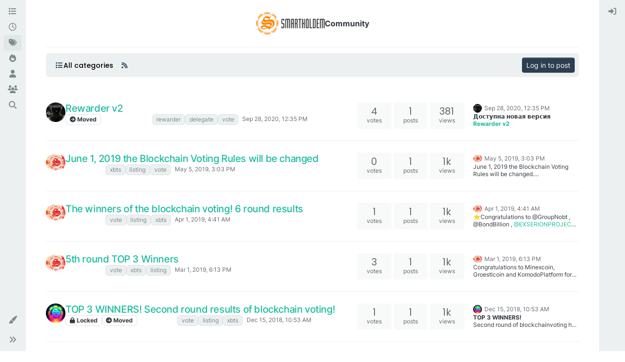

--- FILE ---
content_type: text/html; charset=utf-8
request_url: https://community.smartholdem.io/tags/vote
body_size: 20095
content:
<!DOCTYPE html>
<html lang="en-US" data-dir="ltr" style="direction: ltr;">
<head>
	<title>Topics tagged under &quot;vote&quot; | SmartHoldem Community</title>
	<meta name="viewport" content="width&#x3D;device-width, initial-scale&#x3D;1.0" />
	<meta name="content-type" content="text/html; charset=UTF-8" />
	<meta name="apple-mobile-web-app-capable" content="yes" />
	<meta name="mobile-web-app-capable" content="yes" />
	<meta property="og:site_name" content="Community" />
	<meta name="msapplication-badge" content="frequency=30; polling-uri=https://community.smartholdem.io/sitemap.xml" />
	<meta name="theme-color" content="#ffffff" />
	<meta name="keywords" content="gaming,platform,cryptocurrency,decentralized,blockchain,forum,discussion,neuralnetwork,artificialintelligence,blockchaingames" />
	<meta name="msapplication-square150x150logo" content="/assets/uploads/system/site-logo.png" />
	<meta name="title" content="vote" />
	<meta property="og:title" content="vote" />
	<meta property="og:image" content="https://community.smartholdem.io/assets/uploads/system/og-image.png" />
	<meta property="og:image:url" content="https://community.smartholdem.io/assets/uploads/system/og-image.png" />
	<meta property="og:image:width" content="1200" />
	<meta property="og:image:height" content="630" />
	<meta property="og:url" content="https://community.smartholdem.io/tags/vote" />
	<meta name="description" content="Welcome to the SmartHoldem community – The place to be for Blockchain, AI, IoT, and Decentralized Gaming Ecosystem. Join our rapidly growing community and projects" />
	<meta property="og:description" content="Welcome to the SmartHoldem community – The place to be for Blockchain, AI, IoT, and Decentralized Gaming Ecosystem. Join our rapidly growing community and projects" />
	
	<link rel="stylesheet" type="text/css" href="/assets/client-flatly.css?v=phjkbdsfbvk" />
	<link rel="icon" type="image/x-icon" href="/assets/uploads/system/favicon.ico?v&#x3D;phjkbdsfbvk" />
	<link rel="manifest" href="/manifest.webmanifest" crossorigin="use-credentials" />
	<link rel="search" type="application/opensearchdescription+xml" title="Community" href="/osd.xml" />
	<link rel="apple-touch-icon" href="/assets/images/touch/512.png" />
	<link rel="icon" sizes="36x36" href="/assets/images/touch/36.png" />
	<link rel="icon" sizes="48x48" href="/assets/images/touch/48.png" />
	<link rel="icon" sizes="72x72" href="/assets/images/touch/72.png" />
	<link rel="icon" sizes="96x96" href="/assets/images/touch/96.png" />
	<link rel="icon" sizes="144x144" href="/assets/images/touch/144.png" />
	<link rel="icon" sizes="192x192" href="/assets/images/touch/192.png" />
	<link rel="icon" sizes="512x512" href="/assets/images/touch/512.png" />
	<link rel="prefetch" href="/assets/src/modules/composer.js?v&#x3D;phjkbdsfbvk" />
	<link rel="prefetch" href="/assets/src/modules/composer/uploads.js?v&#x3D;phjkbdsfbvk" />
	<link rel="prefetch" href="/assets/src/modules/composer/drafts.js?v&#x3D;phjkbdsfbvk" />
	<link rel="prefetch" href="/assets/src/modules/composer/tags.js?v&#x3D;phjkbdsfbvk" />
	<link rel="prefetch" href="/assets/src/modules/composer/categoryList.js?v&#x3D;phjkbdsfbvk" />
	<link rel="prefetch" href="/assets/src/modules/composer/resize.js?v&#x3D;phjkbdsfbvk" />
	<link rel="prefetch" href="/assets/src/modules/composer/autocomplete.js?v&#x3D;phjkbdsfbvk" />
	<link rel="prefetch" href="/assets/templates/composer.tpl?v&#x3D;phjkbdsfbvk" />
	<link rel="prefetch" href="/assets/language/en-US/topic.json?v&#x3D;phjkbdsfbvk" />
	<link rel="prefetch" href="/assets/language/en-US/modules.json?v&#x3D;phjkbdsfbvk" />
	<link rel="prefetch" href="/assets/language/en-US/tags.json?v&#x3D;phjkbdsfbvk" />
	<link rel="prefetch stylesheet" href="/assets/plugins/nodebb-plugin-markdown/styles/default.css" />
	<link rel="prefetch" href="/assets/language/en-US/markdown.json?v&#x3D;phjkbdsfbvk" />
	<link rel="stylesheet" href="https://community.smartholdem.io/assets/plugins/nodebb-plugin-emoji/emoji/styles.css?v&#x3D;phjkbdsfbvk" />
	<link rel="canonical" href="https://community.smartholdem.io/tags/vote" />
	

	<script>
		var config = JSON.parse('{"relative_path":"","upload_url":"/assets/uploads","asset_base_url":"/assets","assetBaseUrl":"/assets","siteTitle":"Community","browserTitle":"SmartHoldem Community","titleLayout":"&#123;pageTitle&#125; | &#123;browserTitle&#125;","showSiteTitle":true,"maintenanceMode":false,"postQueue":0,"minimumTitleLength":3,"maximumTitleLength":255,"minimumPostLength":8,"maximumPostLength":32767,"minimumTagsPerTopic":0,"maximumTagsPerTopic":5,"minimumTagLength":3,"maximumTagLength":15,"undoTimeout":10000,"useOutgoingLinksPage":false,"allowGuestHandles":false,"allowTopicsThumbnail":true,"usePagination":true,"disableChat":false,"disableChatMessageEditing":false,"maximumChatMessageLength":1000,"socketioTransports":["polling","websocket"],"socketioOrigins":"https://community.smartholdem.io:*","websocketAddress":"","maxReconnectionAttempts":5,"reconnectionDelay":1600,"topicsPerPage":20,"postsPerPage":20,"maximumFileSize":2048,"theme:id":"nodebb-theme-harmony","theme:src":"https://cdn.jsdelivr.net/npm/bootswatch@5.3.2/dist/flatly/bootstrap.min.css","defaultLang":"en-US","userLang":"en-US","loggedIn":false,"uid":-1,"cache-buster":"v=phjkbdsfbvk","topicPostSort":"newest_to_oldest","categoryTopicSort":"most_posts","csrf_token":false,"searchEnabled":true,"searchDefaultInQuick":"titles","bootswatchSkin":"flatly","composer:showHelpTab":true,"enablePostHistory":true,"timeagoCutoff":30,"timeagoCodes":["af","am","ar","az-short","az","be","bg","bs","ca","cs","cy","da","de-short","de","dv","el","en-short","en","es-short","es","et","eu","fa-short","fa","fi","fr-short","fr","gl","he","hr","hu","hy","id","is","it-short","it","ja","jv","ko","ky","lt","lv","mk","nl","no","pl","pt-br-short","pt-br","pt-short","pt","ro","rs","ru","rw","si","sk","sl","sq","sr","sv","th","tr-short","tr","uk","ur","uz","vi","zh-CN","zh-TW"],"cookies":{"enabled":false,"message":"[[global:cookies.message]]","dismiss":"[[global:cookies.accept]]","link":"[[global:cookies.learn-more]]","link_url":"https:&#x2F;&#x2F;www.cookiesandyou.com"},"thumbs":{"size":512},"iconBackgrounds":["#f44336","#e91e63","#9c27b0","#673ab7","#3f51b5","#2196f3","#009688","#1b5e20","#33691e","#827717","#e65100","#ff5722","#795548","#607d8b"],"emailPrompt":0,"useragent":{"isYaBrowser":false,"isAuthoritative":true,"isMobile":false,"isMobileNative":false,"isTablet":false,"isiPad":false,"isiPod":false,"isiPhone":false,"isiPhoneNative":false,"isAndroid":false,"isAndroidNative":false,"isBlackberry":false,"isOpera":false,"isIE":false,"isEdge":false,"isIECompatibilityMode":false,"isSafari":false,"isFirefox":false,"isWebkit":false,"isChrome":true,"isKonqueror":false,"isOmniWeb":false,"isSeaMonkey":false,"isFlock":false,"isAmaya":false,"isPhantomJS":false,"isEpiphany":false,"isDesktop":true,"isWindows":false,"isLinux":false,"isLinux64":false,"isMac":true,"isChromeOS":false,"isBada":false,"isSamsung":false,"isRaspberry":false,"isBot":false,"isCurl":false,"isAndroidTablet":false,"isWinJs":false,"isKindleFire":false,"isSilk":false,"isCaptive":false,"isSmartTV":false,"isUC":false,"isFacebook":false,"isAlamoFire":false,"isElectron":false,"silkAccelerated":false,"browser":"Chrome","version":"131.0.0.0","os":"OS X","platform":"Apple Mac","geoIp":{},"source":"Mozilla/5.0 (Macintosh; Intel Mac OS X 10_15_7) AppleWebKit/537.36 (KHTML, like Gecko) Chrome/131.0.0.0 Safari/537.36; ClaudeBot/1.0; +claudebot@anthropic.com)","isWechat":false},"fontawesome":{"pro":false,"styles":["solid","brands","regular"],"version":"6.4.2"},"acpLang":"undefined","topicSearchEnabled":false,"disableCustomUserSkins":false,"defaultBootswatchSkin":"flatly","theme":{"enableQuickReply":true,"centerHeaderElements":true,"mobileTopicTeasers":false,"stickyToolbar":true,"autohideBottombar":true,"openSidebars":false,"chatModals":true},"openDraftsOnPageLoad":false,"composer-default":{},"markdown":{"highlight":1,"highlightLinesLanguageList":"[]","hljsLanguages":["common"],"theme":"default.css","defaultHighlightLanguage":"","externalMark":true},"emojiCustomFirst":false}');
		var app = {
			user: JSON.parse('{"uid":0,"username":"Guest","displayname":"Guest","userslug":"","fullname":"Guest","email":"","icon:text":"?","icon:bgColor":"#aaa","groupTitle":"","groupTitleArray":[],"status":"offline","reputation":0,"email:confirmed":false,"unreadData":{"":{},"new":{},"watched":{},"unreplied":{}},"isAdmin":false,"isGlobalMod":false,"isMod":false,"privileges":{"chat":false,"chat:privileged":false,"upload:post:image":false,"upload:post:file":false,"signature":false,"invite":false,"group:create":false,"search:content":false,"search:users":false,"search:tags":false,"view:users":true,"view:tags":true,"view:groups":true,"local:login":false,"ban":false,"mute":false,"view:users:info":false},"blocks":[],"timeagoCode":"en","offline":true,"lastRoomId":null,"isEmailConfirmSent":false}')
		};

		document.documentElement.style.setProperty('--panel-offset', `${localStorage.getItem('panelOffset') || 0}px`);
	</script>

	
	
	<style>::-webkit-scrollbar,-moz-scrollbar{width:6px;height:6px;background-color:#fff}::-webkit-scrollbar-corner{background-color:#fff}::-webkit-scrollbar-thumb{background:#8a95a0;border:1px solid #777)}::-webkit-scrollbar-track{background-color:transparent;border-left:1px solid #fff}</style>
	
</head>

<body class="page-tags page-tags-vote template-tag page-status-200 theme-harmony user-guest skin-flatly">
	<div class="layout-container d-flex justify-content-between pb-4 pb-md-0">
		<nav component="sidebar/left" class=" text-dark bg-light sidebar sidebar-left start-0 border-end vh-100 d-none d-lg-flex flex-column justify-content-between sticky-top">
	<ul id="main-nav" class="list-unstyled d-flex flex-column w-100 gap-2 mt-2 overflow-y-auto">
		
		
		<li class="nav-item mx-2 " title="Categories">
			<a class="nav-link nav-btn navigation-link d-flex gap-2 justify-content-between align-items-center "
			 href="&#x2F;categories" >
				<span class="d-flex gap-2 align-items-center text-nowrap truncate-open">
					<span class="position-relative">
						
						<i class="fa fa-fw fa-list" data-content=""></i>
						<span component="navigation/count" class="visible-closed position-absolute top-0 start-100 translate-middle badge rounded-1 bg-primary hidden"></span>
						
					</span>
					
					<span class="nav-text small visible-open fw-semibold text-truncate">Categories</span>
					
				</span>
				<span component="navigation/count" class="visible-open badge rounded-1 bg-primary hidden"></span>
			</a>
			
		</li>
		
		
		
		<li class="nav-item mx-2 " title="Recent">
			<a class="nav-link nav-btn navigation-link d-flex gap-2 justify-content-between align-items-center "
			 href="&#x2F;recent" >
				<span class="d-flex gap-2 align-items-center text-nowrap truncate-open">
					<span class="position-relative">
						
						<i class="fa fa-fw fa-clock-o" data-content=""></i>
						<span component="navigation/count" class="visible-closed position-absolute top-0 start-100 translate-middle badge rounded-1 bg-primary hidden"></span>
						
					</span>
					
					<span class="nav-text small visible-open fw-semibold text-truncate">Recent</span>
					
				</span>
				<span component="navigation/count" class="visible-open badge rounded-1 bg-primary hidden"></span>
			</a>
			
		</li>
		
		
		
		<li class="nav-item mx-2 " title="Tags">
			<a class="nav-link nav-btn navigation-link d-flex gap-2 justify-content-between align-items-center "
			 href="&#x2F;tags" >
				<span class="d-flex gap-2 align-items-center text-nowrap truncate-open">
					<span class="position-relative">
						
						<i class="fa fa-fw fa-tags" data-content=""></i>
						<span component="navigation/count" class="visible-closed position-absolute top-0 start-100 translate-middle badge rounded-1 bg-primary hidden"></span>
						
					</span>
					
					<span class="nav-text small visible-open fw-semibold text-truncate">Tags</span>
					
				</span>
				<span component="navigation/count" class="visible-open badge rounded-1 bg-primary hidden"></span>
			</a>
			
		</li>
		
		
		
		<li class="nav-item mx-2 " title="Popular">
			<a class="nav-link nav-btn navigation-link d-flex gap-2 justify-content-between align-items-center "
			 href="&#x2F;popular" >
				<span class="d-flex gap-2 align-items-center text-nowrap truncate-open">
					<span class="position-relative">
						
						<i class="fa fa-fw fa-fire" data-content=""></i>
						<span component="navigation/count" class="visible-closed position-absolute top-0 start-100 translate-middle badge rounded-1 bg-primary hidden"></span>
						
					</span>
					
					<span class="nav-text small visible-open fw-semibold text-truncate">Popular</span>
					
				</span>
				<span component="navigation/count" class="visible-open badge rounded-1 bg-primary hidden"></span>
			</a>
			
		</li>
		
		
		
		<li class="nav-item mx-2 " title="Users">
			<a class="nav-link nav-btn navigation-link d-flex gap-2 justify-content-between align-items-center "
			 href="&#x2F;users" >
				<span class="d-flex gap-2 align-items-center text-nowrap truncate-open">
					<span class="position-relative">
						
						<i class="fa fa-fw fa-user" data-content=""></i>
						<span component="navigation/count" class="visible-closed position-absolute top-0 start-100 translate-middle badge rounded-1 bg-primary hidden"></span>
						
					</span>
					
					<span class="nav-text small visible-open fw-semibold text-truncate">Users</span>
					
				</span>
				<span component="navigation/count" class="visible-open badge rounded-1 bg-primary hidden"></span>
			</a>
			
		</li>
		
		
		
		<li class="nav-item mx-2 " title="Groups">
			<a class="nav-link nav-btn navigation-link d-flex gap-2 justify-content-between align-items-center "
			 href="&#x2F;groups" >
				<span class="d-flex gap-2 align-items-center text-nowrap truncate-open">
					<span class="position-relative">
						
						<i class="fa fa-fw fa-group" data-content=""></i>
						<span component="navigation/count" class="visible-closed position-absolute top-0 start-100 translate-middle badge rounded-1 bg-primary hidden"></span>
						
					</span>
					
					<span class="nav-text small visible-open fw-semibold text-truncate">Groups</span>
					
				</span>
				<span component="navigation/count" class="visible-open badge rounded-1 bg-primary hidden"></span>
			</a>
			
		</li>
		
		
		
		<li class="nav-item mx-2 " title="Search">
			<a class="nav-link nav-btn navigation-link d-flex gap-2 justify-content-between align-items-center "
			 href="&#x2F;search" >
				<span class="d-flex gap-2 align-items-center text-nowrap truncate-open">
					<span class="position-relative">
						
						<i class="fa fa-fw fa-search" data-content=""></i>
						<span component="navigation/count" class="visible-closed position-absolute top-0 start-100 translate-middle badge rounded-1 bg-primary hidden"></span>
						
					</span>
					
					<span class="nav-text small visible-open fw-semibold text-truncate">Search</span>
					
				</span>
				<span component="navigation/count" class="visible-open badge rounded-1 bg-primary hidden"></span>
			</a>
			
		</li>
		
		
	</ul>
	<div class="sidebar-toggle-container align-self-start">
		
		<div class="dropend m-2" component="skinSwitcher" title="Skins">
	<a data-bs-toggle="dropdown" href="#" role="button" class="nav-link nav-btn position-relative">
		<span class="justify-content-between w-100">
			<span class="d-flex gap-2 align-items-center text-nowrap truncate-open">
				<span>
					<i component="skinSwitcher/icon" class="fa fa-fw fa-paintbrush"></i>
				</span>
				<span class="nav-text small visible-open fw-semibold">Skins</span>
			</span>
		</span>
	</a>

	<ul class="dropdown-menu p-1 text-sm overflow-auto p-1">
		<div class="d-flex">
			<div>
				<li class="dropdown-header">Light</li>
				<div class="d-grid" style="grid-template-columns: 1fr 1fr;">
					
					<li>
						<a href="#" class="dropdown-item rounded-1" data-value="cerulean">Cerulean <i class="fa fa-fw fa-check  invisible "></i></a>
					</li>
					
					<li>
						<a href="#" class="dropdown-item rounded-1" data-value="cosmo">Cosmo <i class="fa fa-fw fa-check  invisible "></i></a>
					</li>
					
					<li>
						<a href="#" class="dropdown-item rounded-1" data-value="flatly">Flatly <i class="fa fa-fw fa-check  invisible "></i></a>
					</li>
					
					<li>
						<a href="#" class="dropdown-item rounded-1" data-value="journal">Journal <i class="fa fa-fw fa-check  invisible "></i></a>
					</li>
					
					<li>
						<a href="#" class="dropdown-item rounded-1" data-value="litera">Litera <i class="fa fa-fw fa-check  invisible "></i></a>
					</li>
					
					<li>
						<a href="#" class="dropdown-item rounded-1" data-value="lumen">Lumen <i class="fa fa-fw fa-check  invisible "></i></a>
					</li>
					
					<li>
						<a href="#" class="dropdown-item rounded-1" data-value="lux">Lux <i class="fa fa-fw fa-check  invisible "></i></a>
					</li>
					
					<li>
						<a href="#" class="dropdown-item rounded-1" data-value="materia">Materia <i class="fa fa-fw fa-check  invisible "></i></a>
					</li>
					
					<li>
						<a href="#" class="dropdown-item rounded-1" data-value="minty">Minty <i class="fa fa-fw fa-check  invisible "></i></a>
					</li>
					
					<li>
						<a href="#" class="dropdown-item rounded-1" data-value="morph">Morph <i class="fa fa-fw fa-check  invisible "></i></a>
					</li>
					
					<li>
						<a href="#" class="dropdown-item rounded-1" data-value="pulse">Pulse <i class="fa fa-fw fa-check  invisible "></i></a>
					</li>
					
					<li>
						<a href="#" class="dropdown-item rounded-1" data-value="sandstone">Sandstone <i class="fa fa-fw fa-check  invisible "></i></a>
					</li>
					
					<li>
						<a href="#" class="dropdown-item rounded-1" data-value="simplex">Simplex <i class="fa fa-fw fa-check  invisible "></i></a>
					</li>
					
					<li>
						<a href="#" class="dropdown-item rounded-1" data-value="sketchy">Sketchy <i class="fa fa-fw fa-check  invisible "></i></a>
					</li>
					
					<li>
						<a href="#" class="dropdown-item rounded-1" data-value="spacelab">Spacelab <i class="fa fa-fw fa-check  invisible "></i></a>
					</li>
					
					<li>
						<a href="#" class="dropdown-item rounded-1" data-value="united">United <i class="fa fa-fw fa-check  invisible "></i></a>
					</li>
					
					<li>
						<a href="#" class="dropdown-item rounded-1" data-value="yeti">Yeti <i class="fa fa-fw fa-check  invisible "></i></a>
					</li>
					
					<li>
						<a href="#" class="dropdown-item rounded-1" data-value="zephyr">Zephyr <i class="fa fa-fw fa-check  invisible "></i></a>
					</li>
					
				</div>
			</div>
			<div>
				<li class="dropdown-header">Dark</li>
				
				<li>
					<a href="#" class="dropdown-item rounded-1" data-value="cyborg">Cyborg <i class="fa fa-fw fa-check  invisible "></i></a>
				</li>
				
				<li>
					<a href="#" class="dropdown-item rounded-1" data-value="darkly">Darkly <i class="fa fa-fw fa-check  invisible "></i></a>
				</li>
				
				<li>
					<a href="#" class="dropdown-item rounded-1" data-value="quartz">Quartz <i class="fa fa-fw fa-check  invisible "></i></a>
				</li>
				
				<li>
					<a href="#" class="dropdown-item rounded-1" data-value="slate">Slate <i class="fa fa-fw fa-check  invisible "></i></a>
				</li>
				
				<li>
					<a href="#" class="dropdown-item rounded-1" data-value="solar">Solar <i class="fa fa-fw fa-check  invisible "></i></a>
				</li>
				
				<li>
					<a href="#" class="dropdown-item rounded-1" data-value="superhero">Superhero <i class="fa fa-fw fa-check  invisible "></i></a>
				</li>
				
				<li>
					<a href="#" class="dropdown-item rounded-1" data-value="vapor">Vapor <i class="fa fa-fw fa-check  invisible "></i></a>
				</li>
				
			</div>
		</div>

		<hr class="my-1"/>

		<div class="d-grid" style="grid-template-columns: 1fr 1fr;">
			
			<li>
				<a href="#" class="dropdown-item rounded-1" data-value="">Default (Flatly) <i class="fa fa-fw fa-check "></i></a>
			</li>
			
			<li>
				<a href="#" class="dropdown-item rounded-1" data-value="noskin">No Skin <i class="fa fa-fw fa-check  invisible "></i></a>
			</li>
			
			
		</div>
	</ul>
</div>

		

		<div class="sidebar-toggle m-2 d-none d-lg-block">
			<a href="#" role="button" component="sidebar/toggle" class="nav-btn d-flex gap-2 align-items-center p-2 pointer nav-link w-100 text-nowrap" title="Expand">
				<i class="fa fa-fw fa-angles-right"></i>
				<i class="fa fa-fw fa-angles-left"></i>
				<span class="nav-text visible-open fw-semibold small lh-1">Collapse</span>
			</a>
		</div>
	</div>
</nav>

		<main id="panel" class="d-flex flex-column gap-3 flex-grow-1 mt-3" style="min-width: 0;">
			
<div class="container-lg px-md-4 brand-container">
	<div class="col-12 d-flex border-bottom pb-3 justify-content-center">
		<div component="brand/wrapper" class="d-flex align-items-center gap-3 p-2 rounded-1 align-content-stretch ">
			
			<a component="brand/anchor" href="/">
				<img component="brand/logo" alt="SmartHoldem Community" class="" src="/assets/uploads/system/site-logo.png?v=phjkbdsfbvk" />
			</a>
			

			
			<a component="siteTitle" class="text-truncate align-self-stretch align-items-center d-flex" href="/">
				<h1 class="fs-6 fw-bold text-body mb-0">Community</h1>
			</a>
			
		</div>
		
	</div>
</div>

			<script>
				const headerEl = document.getElementById('header-menu');
				if (headerEl) {
					const rect = headerEl.getBoundingClientRect();
					const offset = Math.max(0, rect.bottom);
					document.documentElement.style.setProperty('--panel-offset', offset + `px`);
				} else {
					document.documentElement.style.setProperty('--panel-offset', `0px`);
				}
			</script>
			<div class="container-lg px-md-4 d-flex flex-column gap-3 h-100 mb-5 mb-lg-0" id="content">
			<noscript>
    <div class="alert alert-danger">
        <p>
            Your browser does not seem to support JavaScript. As a result, your viewing experience will be diminished, and you have been placed in <strong>read-only mode</strong>.
        </p>
        <p>
            Please download a browser that supports JavaScript, or enable it if it's disabled (i.e. NoScript).
        </p>
    </div>
</noscript>
			
<div data-widget-area="header">
	
</div>
<div class="row">
	<div class="tag col-lg-12">
		<div class="sticky-tools mb-3">
	<nav class="topic-list-header d-flex flex-nowrap my-2 p-0 border-0 rounded">
		<div class="d-flex flex-row p-2 text-bg-light gap-1 border rounded w-100 align-items-center">
			<ul component="category/controls" class="d-flex list-unstyled me-auto mb-0 gap-2 align-items-start flex-wrap">
				
				
				
				
				
				<div component="category/dropdown" class="btn-group dropdown-left category-dropdown-container bottom-sheet">
	<button type="button" class="btn-ghost-sm d-flex gap-2 dropdown-toggle" data-bs-toggle="dropdown">
    
    <i class="fa fa-fw fa-list link-primary"></i>
    <span class="visible-md-inline visible-lg-inline fw-semibold">All categories</span>
</button>
<div component="category-selector-search" class="hidden position-absolute">
    <input type="text" class="form-control form-control-sm" placeholder="Type to search" autocomplete="off">
</div>
<ul component="category/list" class="dropdown-menu p-1 text-sm category-dropdown-menu" role="menu">
    <li role="presentation" class="category" data-cid="all">
        <a class="dropdown-item rounded-1 d-flex align-items-center gap-2" role="menu-item" href="/tags/vote">
            <div class="flex-grow-1">All categories</div>
            <i component="category/select/icon" class="flex-shrink-0 fa fa-fw fa-check "></i>
        </a>
    </li>
    
</ul>
</div>
				
				
				

				
				<a class="btn-ghost-sm d-none d-lg-flex align-self-stretch" target="_blank" href="/tags/vote.rss" itemprop="item"><i class="fa fa-rss text-primary"></i></a>
				

				<a href="/" class="btn btn-secondary fw-semibold position-absolute top-100 translate-middle-x start-50 mt-1 hide" style="--bs-btn-padding-y: .25rem; --bs-btn-padding-x: .5rem; --bs-btn-font-size: .75rem;" id="new-topics-alert">
					<i class="fa fa-fw fa-arrow-up"></i> Load new posts
				</a>
			</ul>

			<div class="d-flex gap-1 align-items-center">
				
					
				
				<!-- only show login button if not logged in and doesn't have any posting privilege -->
				
				<a component="category/post/guest" href="/login" class="btn btn-sm btn-primary">Log in to post</a>
				
			</div>
		</div>
	</nav>
</div>

		<div class="category">
			

			<ul component="category" class="topics-list list-unstyled" itemscope itemtype="http://www.schema.org/ItemList" data-nextstart="" data-set="">

	
	<li component="category/topic" class="category-item hover-parent border-bottom py-3 py-lg-4 d-flex flex-column flex-lg-row align-items-start unread" data-tid="825" data-index="0" data-cid="1" itemprop="itemListElement" itemscope itemtype="https://schema.org/ListItem">
		<link itemprop="url" content="/topic/825/rewarder-v2" />
		<meta itemprop="name" content="Rewarder v2" />
		<meta itemprop="itemListOrder" content="descending" />
		<meta itemprop="position" content="1" />
		<a id="0" data-index="0" component="topic/anchor"></a>

		<div class="d-flex p-0 col-12 col-lg-7 gap-2 gap-lg-3 pe-1 align-items-start ">
			<div class="flex-shrink-0 position-relative">
				<a class="text-decoration-none" href="/user/technol0g">
					<img  alt="TechnoL0g" title="TechnoL0g" data-uid="1" loading="lazy" class="avatar avatar avatar-tooltip avatar-rounded" component="avatar/picture" src="/assets/uploads/profile/1-profileavatar.jpeg" style="--avatar-size: 40px;" onError="this.remove();" itemprop="image" /><span  alt="TechnoL0g" title="TechnoL0g" data-uid="1" loading="lazy" class="avatar avatar avatar-tooltip avatar-rounded" component="avatar/icon" style="--avatar-size: 40px; background-color: #e65100;">T</span>
				</a>
				
			</div>
			<div class="flex-grow-1 d-flex flex-wrap gap-1 position-relative">
				<h3 component="topic/header" class="title text-break fs-5 fw-semibold m-0 tracking-tight w-100 ">
					
					<a class="text-reset" href="/topic/825/rewarder-v2/1">Rewarder v2</a>
					
				</h3>
				<span component="topic/labels" class="d-flex flex-wrap gap-1 w-100">
					<span component="topic/scheduled" class="badge border border-gray-300 text-body hidden">
						<i class="fa fa-clock-o"></i>
						<span>Scheduled</span>
					</span>
					<span component="topic/pinned" class="badge border border-gray-300 text-body hidden">
						<i class="fa fa-thumb-tack"></i>
						<span>Pinned</span>
					</span>
					<span component="topic/locked" class="badge border border-gray-300 text-body hidden">
						<i class="fa fa-lock"></i>
						<span>Locked</span>
					</span>
					<span class="badge border border-gray-300 text-body ">
						<i class="fa fa-arrow-circle-right"></i>
						<span>Moved</span>
					</span>
					

					
					<a href="/category/1/announcements" class="badge px-1 text-truncate text-decoration-none border" style="color: #ffffff;background-color: #ffffff;border-color: #ffffff!important; max-width: 70vw;">
			<i class="fa fa-fw hidden"></i>
			Announcements
		</a>
					

					<span data-tid="825" component="topic/tags" class="lh-1 tag-list hidden-xs d-flex flex-wrap gap-1 ">
						
						<a href="/tags/rewarder"><span class="badge border border-gray-300 fw-normal tag tag-class-rewarder" data-tag="rewarder">rewarder</span></a>
						
						<a href="/tags/delegate"><span class="badge border border-gray-300 fw-normal tag tag-class-delegate" data-tag="delegate">delegate</span></a>
						
						<a href="/tags/vote"><span class="badge border border-gray-300 fw-normal tag tag-class-vote" data-tag="vote">vote</span></a>
						
					</span>

					<div class="d-flex gap-1 d-block d-lg-none w-100">
						<span class="badge text-body border stats text-xs text-muted">
							<i class="fa-regular fa-fw fa-message"></i>
							<span component="topic/post-count" class="fw-normal">1</span>
						</span>

						<span class="border badge bg-transparent text-muted fw-normal timeago" title="2020-09-28T12:35:28.298Z"></span>
					</div>

					<a href="/topic/825/rewarder-v2" class="d-none d-lg-block badge bg-transparent text-muted fw-normal timeago" title="2020-09-28T12:35:28.298Z"></a>
				</span>
				
			</div>
			
		</div>

		<div class="d-flex p-0 col-lg-5 col-12 align-content-stretch">
			<div class="meta stats d-none d-lg-grid col-6 gap-1 pe-2 text-muted" style="grid-template-columns: 1fr 1fr 1fr;">
				
				<div class="stats-votes card card-header border-0 p-2 overflow-hidden rounded-1 d-flex flex-column align-items-center">
					<span class="fs-5 ff-secondary lh-1" title="4">4</span>
					<span class="d-none d-xl-flex text-lowercase text-xs">Votes</span>
					<i class="d-xl-none fa fa-fw text-xs text-muted opacity-75 fa-chevron-up"></i>
				</div>
				
				<div class="stats-postcount card card-header border-0 p-2 overflow-hidden rounded-1 d-flex flex-column align-items-center">
					<span class="fs-5 ff-secondary lh-1" title="1">1</span>
					<span class="d-none d-xl-flex text-lowercase text-xs">Posts</span>
					<i class="d-xl-none fa-regular fa-fw text-xs text-muted opacity-75 fa-message"></i>
				</div>
				<div class="stats-viewcount card card-header border-0 p-2 overflow-hidden rounded-1 d-flex flex-column align-items-center">
					<span class="fs-5 ff-secondary lh-1" title="381">381</span>
					<span class="d-none d-xl-flex text-lowercase text-xs">Views</span>
					<i class="d-xl-none fa fa-fw text-xs text-muted opacity-75 fa-eye"></i>
				</div>
			</div>
			<div component="topic/teaser" class="meta teaser col-lg-6 col-12 d-none d-lg-block">
				<div class="lastpost border-start border-2 lh-sm h-100 d-flex flex-column gap-1" style="border-color: #ffffff!important;">
					
					
					<div class="ps-2">
						<a href="/user/technol0g" class="text-decoration-none"><img  alt="TechnoL0g" title="TechnoL0g" data-uid="1" loading="lazy" class="avatar avatar-tooltip not-responsive avatar-rounded" component="avatar/picture" src="/assets/uploads/profile/1-profileavatar.jpeg" style="--avatar-size: 18px;" onError="this.remove();" itemprop="image" /><span  alt="TechnoL0g" title="TechnoL0g" data-uid="1" loading="lazy" class="avatar avatar-tooltip not-responsive avatar-rounded" component="avatar/icon" style="--avatar-size: 18px; background-color: #e65100;">T</span></a>
						<a class="permalink text-muted timeago text-xs" href="/topic/825/rewarder-v2/1" title="2020-09-28T12:35:28.298Z">
						</a>
					</div>
					<div class="post-content text-xs ps-2 line-clamp-sm-2 lh-sm text-break position-relative flex-fill">
						<a class="stretched-link" href="/topic/825/rewarder-v2/1"></a>
						<p dir="auto"><strong>Доступна новая версия <a href="https://smartholdem.io/rewarder" target="_blank" rel="noopener noreferrer nofollow ugc">Rewarder v2</a></strong></p>
Назначение
<p dir="auto">Rewarder предназначен для автоматизированных выплат избирателям процента от форжинга за определённый период времени.</p>
Что нового


<p dir="auto">Глобальный сервис статистики. Доступен на странице <a href="https://smartholdem.io/rewarder" target="_blank" rel="noopener noreferrer nofollow ugc">https://smartholdem.io/rewarder</a><br />
После того как делегат запускает свой ревардер, оповещается глобальный сервис статистики, доступный для всех посетителей сайта SmartHoldem</p>


<p dir="auto">Время проверки голоса (<strong>config.daysPending</strong>). Новому избирателю присваивается статус в ожидании, по умолчанию <strong>3</strong> дня. По истечении статуса ожидания, избирателю присваивается статус - активен, после чего начинаются начисления.</p>


<p dir="auto">Текущие статусы избирателей отдельного делегата возможно просмотреть кликнув на делегата на странице глобальной статистики ревардера</p>


<p dir="auto">Делегат может задать любой период выплат в днях, от 1 дня (<strong>config.day</strong>).</p>


<p dir="auto">Процент от форжинга (<strong>config.percent</strong>). По умолчанию <strong>50%</strong>. Это процент от накопленных выплат за указанный период (<strong>config.day</strong>) по умолчанию 14 дней</p>


<p dir="auto">Каждый избиратель получает свой персональный процент форжинга пропорционально и в зависимости от веса голосов других избирателей.</p>


Пример

процент выплат 50%
период 14 дней
всего нафоржено 20 000 STH за период 14 дней
всего голосов 2
избиратель-1 проголосовал 600 000 STH (персональный процент 60%)
избиратель-2 проголосовал 400 000 STH (персональный процент 40%)
50% от форжинга = 10 000 STH
из них избиратель-1 получает 6 000 STH (60%), избиратель-2 получает 4 000 STH (40%)

Установка ревардера
<p dir="auto"><a href="https://github.com/smartholdem/rewarder" target="_blank" rel="noopener noreferrer nofollow ugc">https://github.com/smartholdem/rewarder</a></p>

!перед удалением незабудьте остановить старый ревардер:

cd rewarder  
sh stop.sh


и удалить старый ревардер если был установлен rm -rf rewarder вся статистика будет сброшена

git clone https://github.com/smartholdem/rewarder.git
cd rewarder
npm install
mv sample.config.json config.json
nano config.json


в переменную <strong>secret</strong> прописать парольную фразу делегата
сохранить выйти CTRL+o, CTRL+x

sh restart.sh


перейти на страницу статистики для проверки активации <a href="https://smartholdem.io/rewarder" target="_blank" rel="noopener noreferrer nofollow ugc">https://smartholdem.io/rewarder</a>

Как голосовать за делегата?
<p dir="auto">минимальный голос для учета по умолчанию установлен в 500 STH (<strong>config.minVote</strong>)</p>

перейдите в раздел кошелёк <a href="https://smartholdem.io/wallet" target="_blank" rel="noopener noreferrer nofollow ugc">https://smartholdem.io/wallet</a>
откройте свой адрес
откройте закладку голосование
укажите имя делегата, за которого решили проголосовать

<p dir="auto">Комиссия за голосование составляет 1 STH. При этом ваши средства <strong>НЕ блокируются</strong>, но учитывается намерение о голосе за делегата в блокчейн SmartHoldem.</p>
<p dir="auto">Отдав свой голос, вы продолжаете использовать ваши монеты в полной мере и получаете вознаграждения от делегата изъявившего желание включить ревардер. При условии нахождения делегата в топ 64.</p>
<p dir="auto">Вы получаете персональный процент относительно других избирателей.<br />
Чем больше вес вашего голоса относительно других избирателей, тем выше процент выплат вы получаете.</p>
<p dir="auto">alt text</p>

					</div>
					
					
				</div>
			</div>
		</div>
	</li>
	
	<li component="category/topic" class="category-item hover-parent border-bottom py-3 py-lg-4 d-flex flex-column flex-lg-row align-items-start unread" data-tid="638" data-index="1" data-cid="98" itemprop="itemListElement" itemscope itemtype="https://schema.org/ListItem">
		<link itemprop="url" content="/topic/638/june-1-2019-the-blockchain-voting-rules-will-be-changed" />
		<meta itemprop="name" content="June 1, 2019 the Blockchain Voting Rules will be changed" />
		<meta itemprop="itemListOrder" content="descending" />
		<meta itemprop="position" content="2" />
		<a id="1" data-index="1" component="topic/anchor"></a>

		<div class="d-flex p-0 col-12 col-lg-7 gap-2 gap-lg-3 pe-1 align-items-start ">
			<div class="flex-shrink-0 position-relative">
				<a class="text-decoration-none" href="/user/vlad2323">
					<img  alt="vlad2323" title="vlad2323" data-uid="3" loading="lazy" class="avatar avatar avatar-tooltip avatar-rounded" component="avatar/picture" src="/assets/uploads/profile/3-profileavatar.jpeg" style="--avatar-size: 40px;" onError="this.remove();" itemprop="image" /><span  alt="vlad2323" title="vlad2323" data-uid="3" loading="lazy" class="avatar avatar avatar-tooltip avatar-rounded" component="avatar/icon" style="--avatar-size: 40px; background-color: #827717;">V</span>
				</a>
				
			</div>
			<div class="flex-grow-1 d-flex flex-wrap gap-1 position-relative">
				<h3 component="topic/header" class="title text-break fs-5 fw-semibold m-0 tracking-tight w-100 ">
					
					<a class="text-reset" href="/topic/638/june-1-2019-the-blockchain-voting-rules-will-be-changed/1">June 1, 2019 the Blockchain Voting Rules will be changed</a>
					
				</h3>
				<span component="topic/labels" class="d-flex flex-wrap gap-1 w-100">
					<span component="topic/scheduled" class="badge border border-gray-300 text-body hidden">
						<i class="fa fa-clock-o"></i>
						<span>Scheduled</span>
					</span>
					<span component="topic/pinned" class="badge border border-gray-300 text-body hidden">
						<i class="fa fa-thumb-tack"></i>
						<span>Pinned</span>
					</span>
					<span component="topic/locked" class="badge border border-gray-300 text-body hidden">
						<i class="fa fa-lock"></i>
						<span>Locked</span>
					</span>
					<span class="badge border border-gray-300 text-body hidden">
						<i class="fa fa-arrow-circle-right"></i>
						<span>Moved</span>
					</span>
					

					
					<a href="/category/98/xbts-news" class="badge px-1 text-truncate text-decoration-none border" style="color: #ffffff;background-color: #ffffff;border-color: #ffffff!important; max-width: 70vw;">
			<i class="fa fa-fw hidden"></i>
			XBTS NEWS
		</a>
					

					<span data-tid="638" component="topic/tags" class="lh-1 tag-list hidden-xs d-flex flex-wrap gap-1 ">
						
						<a href="/tags/xbts"><span class="badge border border-gray-300 fw-normal tag tag-class-xbts" data-tag="xbts">xbts</span></a>
						
						<a href="/tags/listing"><span class="badge border border-gray-300 fw-normal tag tag-class-listing" data-tag="listing">listing</span></a>
						
						<a href="/tags/vote"><span class="badge border border-gray-300 fw-normal tag tag-class-vote" data-tag="vote">vote</span></a>
						
					</span>

					<div class="d-flex gap-1 d-block d-lg-none w-100">
						<span class="badge text-body border stats text-xs text-muted">
							<i class="fa-regular fa-fw fa-message"></i>
							<span component="topic/post-count" class="fw-normal">1</span>
						</span>

						<span class="border badge bg-transparent text-muted fw-normal timeago" title="2019-05-05T15:03:42.260Z"></span>
					</div>

					<a href="/topic/638/june-1-2019-the-blockchain-voting-rules-will-be-changed" class="d-none d-lg-block badge bg-transparent text-muted fw-normal timeago" title="2019-05-05T15:03:42.260Z"></a>
				</span>
				
			</div>
			
		</div>

		<div class="d-flex p-0 col-lg-5 col-12 align-content-stretch">
			<div class="meta stats d-none d-lg-grid col-6 gap-1 pe-2 text-muted" style="grid-template-columns: 1fr 1fr 1fr;">
				
				<div class="stats-votes card card-header border-0 p-2 overflow-hidden rounded-1 d-flex flex-column align-items-center">
					<span class="fs-5 ff-secondary lh-1" title="0">0</span>
					<span class="d-none d-xl-flex text-lowercase text-xs">Votes</span>
					<i class="d-xl-none fa fa-fw text-xs text-muted opacity-75 fa-chevron-up"></i>
				</div>
				
				<div class="stats-postcount card card-header border-0 p-2 overflow-hidden rounded-1 d-flex flex-column align-items-center">
					<span class="fs-5 ff-secondary lh-1" title="1">1</span>
					<span class="d-none d-xl-flex text-lowercase text-xs">Posts</span>
					<i class="d-xl-none fa-regular fa-fw text-xs text-muted opacity-75 fa-message"></i>
				</div>
				<div class="stats-viewcount card card-header border-0 p-2 overflow-hidden rounded-1 d-flex flex-column align-items-center">
					<span class="fs-5 ff-secondary lh-1" title="1334">1k</span>
					<span class="d-none d-xl-flex text-lowercase text-xs">Views</span>
					<i class="d-xl-none fa fa-fw text-xs text-muted opacity-75 fa-eye"></i>
				</div>
			</div>
			<div component="topic/teaser" class="meta teaser col-lg-6 col-12 d-none d-lg-block">
				<div class="lastpost border-start border-2 lh-sm h-100 d-flex flex-column gap-1" style="border-color: #ffffff!important;">
					
					
					<div class="ps-2">
						<a href="/user/vlad2323" class="text-decoration-none"><img  alt="vlad2323" title="vlad2323" data-uid="3" loading="lazy" class="avatar avatar-tooltip not-responsive avatar-rounded" component="avatar/picture" src="/assets/uploads/profile/3-profileavatar.jpeg" style="--avatar-size: 18px;" onError="this.remove();" itemprop="image" /><span  alt="vlad2323" title="vlad2323" data-uid="3" loading="lazy" class="avatar avatar-tooltip not-responsive avatar-rounded" component="avatar/icon" style="--avatar-size: 18px; background-color: #827717;">V</span></a>
						<a class="permalink text-muted timeago text-xs" href="/topic/638/june-1-2019-the-blockchain-voting-rules-will-be-changed/1" title="2019-05-05T15:03:42.260Z">
						</a>
					</div>
					<div class="post-content text-xs ps-2 line-clamp-sm-2 lh-sm text-break position-relative flex-fill">
						<a class="stretched-link" href="/topic/638/june-1-2019-the-blockchain-voting-rules-will-be-changed/1"></a>
						<p dir="auto">June 1, 2019 the Blockchain Voting Rules will be changed.<br />
<a href="https://vote.xbts.io/" target="_blank" rel="noopener noreferrer nofollow ugc">https://vote.xbts.io/</a>  WIN FREE LISTING AT POPULAR DEX EXCHANGES!<br />
Minimum amount for a #coin to get into the winning TOP3 will be 500000 STH<br />
ALL funds participating in the voting for the winner of the round shall RETURN</p>
<p dir="auto">0_1557068605379_Без названия (3).jpg</p>
<p dir="auto">0_1557070292933_Без названия (4).jpg</p>

					</div>
					
					
				</div>
			</div>
		</div>
	</li>
	
	<li component="category/topic" class="category-item hover-parent border-bottom py-3 py-lg-4 d-flex flex-column flex-lg-row align-items-start unread" data-tid="596" data-index="2" data-cid="98" itemprop="itemListElement" itemscope itemtype="https://schema.org/ListItem">
		<link itemprop="url" content="/topic/596/the-winners-of-the-blockchain-voting-6-round-results" />
		<meta itemprop="name" content="The winners of the blockchain voting! 6 round results" />
		<meta itemprop="itemListOrder" content="descending" />
		<meta itemprop="position" content="3" />
		<a id="2" data-index="2" component="topic/anchor"></a>

		<div class="d-flex p-0 col-12 col-lg-7 gap-2 gap-lg-3 pe-1 align-items-start ">
			<div class="flex-shrink-0 position-relative">
				<a class="text-decoration-none" href="/user/vlad2323">
					<img  alt="vlad2323" title="vlad2323" data-uid="3" loading="lazy" class="avatar avatar avatar-tooltip avatar-rounded" component="avatar/picture" src="/assets/uploads/profile/3-profileavatar.jpeg" style="--avatar-size: 40px;" onError="this.remove();" itemprop="image" /><span  alt="vlad2323" title="vlad2323" data-uid="3" loading="lazy" class="avatar avatar avatar-tooltip avatar-rounded" component="avatar/icon" style="--avatar-size: 40px; background-color: #827717;">V</span>
				</a>
				
			</div>
			<div class="flex-grow-1 d-flex flex-wrap gap-1 position-relative">
				<h3 component="topic/header" class="title text-break fs-5 fw-semibold m-0 tracking-tight w-100 ">
					
					<a class="text-reset" href="/topic/596/the-winners-of-the-blockchain-voting-6-round-results/1">The winners of the blockchain voting! 6 round results</a>
					
				</h3>
				<span component="topic/labels" class="d-flex flex-wrap gap-1 w-100">
					<span component="topic/scheduled" class="badge border border-gray-300 text-body hidden">
						<i class="fa fa-clock-o"></i>
						<span>Scheduled</span>
					</span>
					<span component="topic/pinned" class="badge border border-gray-300 text-body hidden">
						<i class="fa fa-thumb-tack"></i>
						<span>Pinned</span>
					</span>
					<span component="topic/locked" class="badge border border-gray-300 text-body hidden">
						<i class="fa fa-lock"></i>
						<span>Locked</span>
					</span>
					<span class="badge border border-gray-300 text-body hidden">
						<i class="fa fa-arrow-circle-right"></i>
						<span>Moved</span>
					</span>
					

					
					<a href="/category/98/xbts-news" class="badge px-1 text-truncate text-decoration-none border" style="color: #ffffff;background-color: #ffffff;border-color: #ffffff!important; max-width: 70vw;">
			<i class="fa fa-fw hidden"></i>
			XBTS NEWS
		</a>
					

					<span data-tid="596" component="topic/tags" class="lh-1 tag-list hidden-xs d-flex flex-wrap gap-1 ">
						
						<a href="/tags/vote"><span class="badge border border-gray-300 fw-normal tag tag-class-vote" data-tag="vote">vote</span></a>
						
						<a href="/tags/listing"><span class="badge border border-gray-300 fw-normal tag tag-class-listing" data-tag="listing">listing</span></a>
						
						<a href="/tags/xbts"><span class="badge border border-gray-300 fw-normal tag tag-class-xbts" data-tag="xbts">xbts</span></a>
						
					</span>

					<div class="d-flex gap-1 d-block d-lg-none w-100">
						<span class="badge text-body border stats text-xs text-muted">
							<i class="fa-regular fa-fw fa-message"></i>
							<span component="topic/post-count" class="fw-normal">1</span>
						</span>

						<span class="border badge bg-transparent text-muted fw-normal timeago" title="2019-04-01T04:41:40.314Z"></span>
					</div>

					<a href="/topic/596/the-winners-of-the-blockchain-voting-6-round-results" class="d-none d-lg-block badge bg-transparent text-muted fw-normal timeago" title="2019-04-01T04:41:40.314Z"></a>
				</span>
				
			</div>
			
		</div>

		<div class="d-flex p-0 col-lg-5 col-12 align-content-stretch">
			<div class="meta stats d-none d-lg-grid col-6 gap-1 pe-2 text-muted" style="grid-template-columns: 1fr 1fr 1fr;">
				
				<div class="stats-votes card card-header border-0 p-2 overflow-hidden rounded-1 d-flex flex-column align-items-center">
					<span class="fs-5 ff-secondary lh-1" title="1">1</span>
					<span class="d-none d-xl-flex text-lowercase text-xs">Votes</span>
					<i class="d-xl-none fa fa-fw text-xs text-muted opacity-75 fa-chevron-up"></i>
				</div>
				
				<div class="stats-postcount card card-header border-0 p-2 overflow-hidden rounded-1 d-flex flex-column align-items-center">
					<span class="fs-5 ff-secondary lh-1" title="1">1</span>
					<span class="d-none d-xl-flex text-lowercase text-xs">Posts</span>
					<i class="d-xl-none fa-regular fa-fw text-xs text-muted opacity-75 fa-message"></i>
				</div>
				<div class="stats-viewcount card card-header border-0 p-2 overflow-hidden rounded-1 d-flex flex-column align-items-center">
					<span class="fs-5 ff-secondary lh-1" title="1350">1k</span>
					<span class="d-none d-xl-flex text-lowercase text-xs">Views</span>
					<i class="d-xl-none fa fa-fw text-xs text-muted opacity-75 fa-eye"></i>
				</div>
			</div>
			<div component="topic/teaser" class="meta teaser col-lg-6 col-12 d-none d-lg-block">
				<div class="lastpost border-start border-2 lh-sm h-100 d-flex flex-column gap-1" style="border-color: #ffffff!important;">
					
					
					<div class="ps-2">
						<a href="/user/vlad2323" class="text-decoration-none"><img  alt="vlad2323" title="vlad2323" data-uid="3" loading="lazy" class="avatar avatar-tooltip not-responsive avatar-rounded" component="avatar/picture" src="/assets/uploads/profile/3-profileavatar.jpeg" style="--avatar-size: 18px;" onError="this.remove();" itemprop="image" /><span  alt="vlad2323" title="vlad2323" data-uid="3" loading="lazy" class="avatar avatar-tooltip not-responsive avatar-rounded" component="avatar/icon" style="--avatar-size: 18px; background-color: #827717;">V</span></a>
						<a class="permalink text-muted timeago text-xs" href="/topic/596/the-winners-of-the-blockchain-voting-6-round-results/1" title="2019-04-01T04:41:40.314Z">
						</a>
					</div>
					<div class="post-content text-xs ps-2 line-clamp-sm-2 lh-sm text-break position-relative flex-fill">
						<a class="stretched-link" href="/topic/596/the-winners-of-the-blockchain-voting-6-round-results/1"></a>
						<p dir="auto">⭐️Congratulations to @GroupNobt , @BondBillion , <a class="plugin-mentions-user plugin-mentions-a" href="https://community.smartholdem.io/uid/342">@EXSERIONPROJECT</a> for Winning Free Listing on XBTS and BitShares Exchanges!<br />
😀Welcome to Dex!<br />
👍Thank you to everyone who participated!<br />
Seventh round has already started! #bitshares #xbts #CryptoNews #coin #token #WINNER #dex #btc</p>
<p dir="auto">0_1554093692557_Без названия (5).jpg</p>

					</div>
					
					
				</div>
			</div>
		</div>
	</li>
	
	<li component="category/topic" class="category-item hover-parent border-bottom py-3 py-lg-4 d-flex flex-column flex-lg-row align-items-start unread" data-tid="550" data-index="3" data-cid="98" itemprop="itemListElement" itemscope itemtype="https://schema.org/ListItem">
		<link itemprop="url" content="/topic/550/5th-round-top-3-winners" />
		<meta itemprop="name" content="5th round TOP 3 Winners" />
		<meta itemprop="itemListOrder" content="descending" />
		<meta itemprop="position" content="4" />
		<a id="3" data-index="3" component="topic/anchor"></a>

		<div class="d-flex p-0 col-12 col-lg-7 gap-2 gap-lg-3 pe-1 align-items-start ">
			<div class="flex-shrink-0 position-relative">
				<a class="text-decoration-none" href="/user/vlad2323">
					<img  alt="vlad2323" title="vlad2323" data-uid="3" loading="lazy" class="avatar avatar avatar-tooltip avatar-rounded" component="avatar/picture" src="/assets/uploads/profile/3-profileavatar.jpeg" style="--avatar-size: 40px;" onError="this.remove();" itemprop="image" /><span  alt="vlad2323" title="vlad2323" data-uid="3" loading="lazy" class="avatar avatar avatar-tooltip avatar-rounded" component="avatar/icon" style="--avatar-size: 40px; background-color: #827717;">V</span>
				</a>
				
			</div>
			<div class="flex-grow-1 d-flex flex-wrap gap-1 position-relative">
				<h3 component="topic/header" class="title text-break fs-5 fw-semibold m-0 tracking-tight w-100 ">
					
					<a class="text-reset" href="/topic/550/5th-round-top-3-winners/1">5th round TOP 3 Winners</a>
					
				</h3>
				<span component="topic/labels" class="d-flex flex-wrap gap-1 w-100">
					<span component="topic/scheduled" class="badge border border-gray-300 text-body hidden">
						<i class="fa fa-clock-o"></i>
						<span>Scheduled</span>
					</span>
					<span component="topic/pinned" class="badge border border-gray-300 text-body hidden">
						<i class="fa fa-thumb-tack"></i>
						<span>Pinned</span>
					</span>
					<span component="topic/locked" class="badge border border-gray-300 text-body hidden">
						<i class="fa fa-lock"></i>
						<span>Locked</span>
					</span>
					<span class="badge border border-gray-300 text-body hidden">
						<i class="fa fa-arrow-circle-right"></i>
						<span>Moved</span>
					</span>
					

					
					<a href="/category/98/xbts-news" class="badge px-1 text-truncate text-decoration-none border" style="color: #ffffff;background-color: #ffffff;border-color: #ffffff!important; max-width: 70vw;">
			<i class="fa fa-fw hidden"></i>
			XBTS NEWS
		</a>
					

					<span data-tid="550" component="topic/tags" class="lh-1 tag-list hidden-xs d-flex flex-wrap gap-1 ">
						
						<a href="/tags/vote"><span class="badge border border-gray-300 fw-normal tag tag-class-vote" data-tag="vote">vote</span></a>
						
						<a href="/tags/xbts"><span class="badge border border-gray-300 fw-normal tag tag-class-xbts" data-tag="xbts">xbts</span></a>
						
						<a href="/tags/listing"><span class="badge border border-gray-300 fw-normal tag tag-class-listing" data-tag="listing">listing</span></a>
						
					</span>

					<div class="d-flex gap-1 d-block d-lg-none w-100">
						<span class="badge text-body border stats text-xs text-muted">
							<i class="fa-regular fa-fw fa-message"></i>
							<span component="topic/post-count" class="fw-normal">1</span>
						</span>

						<span class="border badge bg-transparent text-muted fw-normal timeago" title="2019-03-01T18:13:53.901Z"></span>
					</div>

					<a href="/topic/550/5th-round-top-3-winners" class="d-none d-lg-block badge bg-transparent text-muted fw-normal timeago" title="2019-03-01T18:13:53.901Z"></a>
				</span>
				
			</div>
			
		</div>

		<div class="d-flex p-0 col-lg-5 col-12 align-content-stretch">
			<div class="meta stats d-none d-lg-grid col-6 gap-1 pe-2 text-muted" style="grid-template-columns: 1fr 1fr 1fr;">
				
				<div class="stats-votes card card-header border-0 p-2 overflow-hidden rounded-1 d-flex flex-column align-items-center">
					<span class="fs-5 ff-secondary lh-1" title="3">3</span>
					<span class="d-none d-xl-flex text-lowercase text-xs">Votes</span>
					<i class="d-xl-none fa fa-fw text-xs text-muted opacity-75 fa-chevron-up"></i>
				</div>
				
				<div class="stats-postcount card card-header border-0 p-2 overflow-hidden rounded-1 d-flex flex-column align-items-center">
					<span class="fs-5 ff-secondary lh-1" title="1">1</span>
					<span class="d-none d-xl-flex text-lowercase text-xs">Posts</span>
					<i class="d-xl-none fa-regular fa-fw text-xs text-muted opacity-75 fa-message"></i>
				</div>
				<div class="stats-viewcount card card-header border-0 p-2 overflow-hidden rounded-1 d-flex flex-column align-items-center">
					<span class="fs-5 ff-secondary lh-1" title="1166">1k</span>
					<span class="d-none d-xl-flex text-lowercase text-xs">Views</span>
					<i class="d-xl-none fa fa-fw text-xs text-muted opacity-75 fa-eye"></i>
				</div>
			</div>
			<div component="topic/teaser" class="meta teaser col-lg-6 col-12 d-none d-lg-block">
				<div class="lastpost border-start border-2 lh-sm h-100 d-flex flex-column gap-1" style="border-color: #ffffff!important;">
					
					
					<div class="ps-2">
						<a href="/user/vlad2323" class="text-decoration-none"><img  alt="vlad2323" title="vlad2323" data-uid="3" loading="lazy" class="avatar avatar-tooltip not-responsive avatar-rounded" component="avatar/picture" src="/assets/uploads/profile/3-profileavatar.jpeg" style="--avatar-size: 18px;" onError="this.remove();" itemprop="image" /><span  alt="vlad2323" title="vlad2323" data-uid="3" loading="lazy" class="avatar avatar-tooltip not-responsive avatar-rounded" component="avatar/icon" style="--avatar-size: 18px; background-color: #827717;">V</span></a>
						<a class="permalink text-muted timeago text-xs" href="/topic/550/5th-round-top-3-winners/1" title="2019-03-01T18:13:53.901Z">
						</a>
					</div>
					<div class="post-content text-xs ps-2 line-clamp-sm-2 lh-sm text-break position-relative flex-fill">
						<a class="stretched-link" href="/topic/550/5th-round-top-3-winners/1"></a>
						<p dir="auto">Congratulations to Minexcoin, Groestlcoin and KomodoPlatform for Winning Free listing on XBTS and BitShares exchanges!</p>
<p dir="auto">alt text</p>
<p dir="auto">We would like to thank everyone that participated!</p>
<p dir="auto">Sixth round has already started! <a href="https://vote.xbts.io/" target="_blank" rel="noopener noreferrer nofollow ugc">https://vote.xbts.io/</a><br />
Who will Win the Free listing this time? Support your favourite project.<br />
Fair Blockchain voting!<br />
Welcome to Dex!</p>
<p dir="auto">5th round TOP 3 Winners:</p>
<p dir="auto">alt text</p>
<p dir="auto">Minexcoin <a href="https://minexcoin.com/" target="_blank" rel="noopener noreferrer nofollow ugc">https://minexcoin.com/</a><br />
Meet Minexcoin, or simply MNX: a low volatility cryptocurrency that brings sweeping changes to current payment systems. We connected the financial and blockchain worlds to create a unique solution to solve critical crypto-challenges.</p>
<p dir="auto">alt text</p>
<p dir="auto">Groestlcoin <a href="https://www.groestlcoin.org" target="_blank" rel="noopener noreferrer nofollow ugc">https://www.groestlcoin.org</a><br />
Groestlcoin First to activate Segwit. First with Lightning Network mainnet transaction.<br />
Groestlcoin is a fast and secure coin with almost ZERO fees, that is privacy oriented.</p>
<p dir="auto">alt text</p>
<p dir="auto">Komodo <a href="https://komodoplatform.com/" target="_blank" rel="noopener noreferrer nofollow ugc">https://komodoplatform.com/</a><br />
Open-Source Infrastructure For An Interoperable Blockchain Ecosystem<br />
Komodo building an ecosystem that empowers developers and businesses with end-to-end blockchain solutions with no limits.</p>

					</div>
					
					
				</div>
			</div>
		</div>
	</li>
	
	<li component="category/topic" class="category-item hover-parent border-bottom py-3 py-lg-4 d-flex flex-column flex-lg-row align-items-start locked unread" data-tid="492" data-index="4" data-cid="98" itemprop="itemListElement" itemscope itemtype="https://schema.org/ListItem">
		<link itemprop="url" content="/topic/492/top-3-winners-second-round-results-of-blockchain-voting" />
		<meta itemprop="name" content="TOP 3 WINNERS! Second round results of blockchain voting!" />
		<meta itemprop="itemListOrder" content="descending" />
		<meta itemprop="position" content="5" />
		<a id="4" data-index="4" component="topic/anchor"></a>

		<div class="d-flex p-0 col-12 col-lg-7 gap-2 gap-lg-3 pe-1 align-items-start ">
			<div class="flex-shrink-0 position-relative">
				<a class="text-decoration-none" href="/user/europa">
					<img  alt="Europa" title="Europa" data-uid="15" loading="lazy" class="avatar avatar avatar-tooltip avatar-rounded" component="avatar/picture" src="/assets/uploads/profile/15-profileavatar-1702654440927.jpeg" style="--avatar-size: 40px;" onError="this.remove();" itemprop="image" /><span  alt="Europa" title="Europa" data-uid="15" loading="lazy" class="avatar avatar avatar-tooltip avatar-rounded" component="avatar/icon" style="--avatar-size: 40px; background-color: #3f51b5;">E</span>
				</a>
				
			</div>
			<div class="flex-grow-1 d-flex flex-wrap gap-1 position-relative">
				<h3 component="topic/header" class="title text-break fs-5 fw-semibold m-0 tracking-tight w-100 ">
					
					<a class="text-reset" href="/topic/492/top-3-winners-second-round-results-of-blockchain-voting/1">TOP 3 WINNERS! Second round results of blockchain voting!</a>
					
				</h3>
				<span component="topic/labels" class="d-flex flex-wrap gap-1 w-100">
					<span component="topic/scheduled" class="badge border border-gray-300 text-body hidden">
						<i class="fa fa-clock-o"></i>
						<span>Scheduled</span>
					</span>
					<span component="topic/pinned" class="badge border border-gray-300 text-body hidden">
						<i class="fa fa-thumb-tack"></i>
						<span>Pinned</span>
					</span>
					<span component="topic/locked" class="badge border border-gray-300 text-body ">
						<i class="fa fa-lock"></i>
						<span>Locked</span>
					</span>
					<span class="badge border border-gray-300 text-body ">
						<i class="fa fa-arrow-circle-right"></i>
						<span>Moved</span>
					</span>
					

					
					<a href="/category/98/xbts-news" class="badge px-1 text-truncate text-decoration-none border" style="color: #ffffff;background-color: #ffffff;border-color: #ffffff!important; max-width: 70vw;">
			<i class="fa fa-fw hidden"></i>
			XBTS NEWS
		</a>
					

					<span data-tid="492" component="topic/tags" class="lh-1 tag-list hidden-xs d-flex flex-wrap gap-1 ">
						
						<a href="/tags/vote"><span class="badge border border-gray-300 fw-normal tag tag-class-vote" data-tag="vote">vote</span></a>
						
						<a href="/tags/listing"><span class="badge border border-gray-300 fw-normal tag tag-class-listing" data-tag="listing">listing</span></a>
						
						<a href="/tags/xbts"><span class="badge border border-gray-300 fw-normal tag tag-class-xbts" data-tag="xbts">xbts</span></a>
						
					</span>

					<div class="d-flex gap-1 d-block d-lg-none w-100">
						<span class="badge text-body border stats text-xs text-muted">
							<i class="fa-regular fa-fw fa-message"></i>
							<span component="topic/post-count" class="fw-normal">1</span>
						</span>

						<span class="border badge bg-transparent text-muted fw-normal timeago" title="2018-12-15T10:53:52.489Z"></span>
					</div>

					<a href="/topic/492/top-3-winners-second-round-results-of-blockchain-voting" class="d-none d-lg-block badge bg-transparent text-muted fw-normal timeago" title="2018-12-15T10:53:52.489Z"></a>
				</span>
				
			</div>
			
		</div>

		<div class="d-flex p-0 col-lg-5 col-12 align-content-stretch">
			<div class="meta stats d-none d-lg-grid col-6 gap-1 pe-2 text-muted" style="grid-template-columns: 1fr 1fr 1fr;">
				
				<div class="stats-votes card card-header border-0 p-2 overflow-hidden rounded-1 d-flex flex-column align-items-center">
					<span class="fs-5 ff-secondary lh-1" title="1">1</span>
					<span class="d-none d-xl-flex text-lowercase text-xs">Votes</span>
					<i class="d-xl-none fa fa-fw text-xs text-muted opacity-75 fa-chevron-up"></i>
				</div>
				
				<div class="stats-postcount card card-header border-0 p-2 overflow-hidden rounded-1 d-flex flex-column align-items-center">
					<span class="fs-5 ff-secondary lh-1" title="1">1</span>
					<span class="d-none d-xl-flex text-lowercase text-xs">Posts</span>
					<i class="d-xl-none fa-regular fa-fw text-xs text-muted opacity-75 fa-message"></i>
				</div>
				<div class="stats-viewcount card card-header border-0 p-2 overflow-hidden rounded-1 d-flex flex-column align-items-center">
					<span class="fs-5 ff-secondary lh-1" title="1397">1k</span>
					<span class="d-none d-xl-flex text-lowercase text-xs">Views</span>
					<i class="d-xl-none fa fa-fw text-xs text-muted opacity-75 fa-eye"></i>
				</div>
			</div>
			<div component="topic/teaser" class="meta teaser col-lg-6 col-12 d-none d-lg-block">
				<div class="lastpost border-start border-2 lh-sm h-100 d-flex flex-column gap-1" style="border-color: #ffffff!important;">
					
					
					<div class="ps-2">
						<a href="/user/europa" class="text-decoration-none"><img  alt="Europa" title="Europa" data-uid="15" loading="lazy" class="avatar avatar-tooltip not-responsive avatar-rounded" component="avatar/picture" src="/assets/uploads/profile/15-profileavatar-1702654440927.jpeg" style="--avatar-size: 18px;" onError="this.remove();" itemprop="image" /><span  alt="Europa" title="Europa" data-uid="15" loading="lazy" class="avatar avatar-tooltip not-responsive avatar-rounded" component="avatar/icon" style="--avatar-size: 18px; background-color: #3f51b5;">E</span></a>
						<a class="permalink text-muted timeago text-xs" href="/topic/492/top-3-winners-second-round-results-of-blockchain-voting/1" title="2018-12-15T10:53:52.489Z">
						</a>
					</div>
					<div class="post-content text-xs ps-2 line-clamp-sm-2 lh-sm text-break position-relative flex-fill">
						<a class="stretched-link" href="/topic/492/top-3-winners-second-round-results-of-blockchain-voting/1"></a>
						<p dir="auto"><strong>TOP 3 WINNERS!</strong><br />
Second round of blockchainvoting has officially concluded at 15 December 2018!<br />
Third round has already started!</p>
<p dir="auto"><a href="https://vote.xbts.io/winners" target="_blank" rel="noopener noreferrer nofollow ugc">https://vote.xbts.io/winners</a><br />
We would like to thank everyone that participated!</p>
<p dir="auto">Congratulations for winning the free listing on XBTS and BitShares exchanges!</p>
<p dir="auto"><a href="http://Smoke.io" target="_blank" rel="noopener noreferrer nofollow ugc">Smoke.io</a> 0_1544870624860_smoke.jpg</p>
<p dir="auto"><a href="https://evergreencoin.org" target="_blank" rel="noopener noreferrer nofollow ugc">Evergreencoin</a><br />
0_1544870903803_evergreeen.jpg</p>
<p dir="auto"><a href="https://deeponion.org" target="_blank" rel="noopener noreferrer nofollow ugc">DeepOnion</a><br />
0_1544870705131_deeponion.jpg</p>

ALL funds participating in the voting for the TOP 3 winner of the round RETURNED to the wallet of the voters.

<p dir="auto">0_1544870994647_top3winners2r.jpg</p>
<p dir="auto">Winners: Send an email to <a href="/cdn-cgi/l/email-protection#e784888993868493a79f859394c98e88" target="_blank" rel="noopener noreferrer nofollow ugc"><span class="__cf_email__" data-cfemail="f89b97968c999b8cb8809a8c8bd69197">[email&#160;protected]</span></a> with details of the necessary technical specifications for listing your coin / token.<br />
After providing the necessary information for placement, the listing procedure will be completed.</p>

					</div>
					
					
				</div>
			</div>
		</div>
	</li>
	
	<li component="category/topic" class="category-item hover-parent border-bottom py-3 py-lg-4 d-flex flex-column flex-lg-row align-items-start locked pinned unread" data-tid="465" data-index="5" data-cid="15" itemprop="itemListElement" itemscope itemtype="https://schema.org/ListItem">
		<link itemprop="url" content="/topic/465/новая-технология-голосование-на-blockchain-smartholdem" />
		<meta itemprop="name" content="Новая технология. Голосование на Blockchain SmartHoldem." />
		<meta itemprop="itemListOrder" content="descending" />
		<meta itemprop="position" content="6" />
		<a id="5" data-index="5" component="topic/anchor"></a>

		<div class="d-flex p-0 col-12 col-lg-7 gap-2 gap-lg-3 pe-1 align-items-start ">
			<div class="flex-shrink-0 position-relative">
				<a class="text-decoration-none" href="/user/europa">
					<img  alt="Europa" title="Europa" data-uid="15" loading="lazy" class="avatar avatar avatar-tooltip avatar-rounded" component="avatar/picture" src="/assets/uploads/profile/15-profileavatar-1702654440927.jpeg" style="--avatar-size: 40px;" onError="this.remove();" itemprop="image" /><span  alt="Europa" title="Europa" data-uid="15" loading="lazy" class="avatar avatar avatar-tooltip avatar-rounded" component="avatar/icon" style="--avatar-size: 40px; background-color: #3f51b5;">E</span>
				</a>
				
			</div>
			<div class="flex-grow-1 d-flex flex-wrap gap-1 position-relative">
				<h3 component="topic/header" class="title text-break fs-5 fw-semibold m-0 tracking-tight w-100 ">
					
					<a class="text-reset" href="/topic/465/новая-технология-голосование-на-blockchain-smartholdem/1">Новая технология. Голосование на Blockchain SmartHoldem.</a>
					
				</h3>
				<span component="topic/labels" class="d-flex flex-wrap gap-1 w-100">
					<span component="topic/scheduled" class="badge border border-gray-300 text-body hidden">
						<i class="fa fa-clock-o"></i>
						<span>Scheduled</span>
					</span>
					<span component="topic/pinned" class="badge border border-gray-300 text-body ">
						<i class="fa fa-thumb-tack"></i>
						<span>Pinned</span>
					</span>
					<span component="topic/locked" class="badge border border-gray-300 text-body ">
						<i class="fa fa-lock"></i>
						<span>Locked</span>
					</span>
					<span class="badge border border-gray-300 text-body hidden">
						<i class="fa fa-arrow-circle-right"></i>
						<span>Moved</span>
					</span>
					

					
					<a href="/category/15/novosty-smartholdem" class="badge px-1 text-truncate text-decoration-none border" style="color: #ffffff;background-color: #fda34b;border-color: #fda34b!important; max-width: 70vw;">
			<i class="fa fa-fw hidden"></i>
			Новости SmartHoldem
		</a>
					

					<span data-tid="465" component="topic/tags" class="lh-1 tag-list hidden-xs d-flex flex-wrap gap-1 ">
						
						<a href="/tags/vote"><span class="badge border border-gray-300 fw-normal tag tag-class-vote" data-tag="vote">vote</span></a>
						
						<a href="/tags/listing"><span class="badge border border-gray-300 fw-normal tag tag-class-listing" data-tag="listing">listing</span></a>
						
						<a href="/tags/xbts"><span class="badge border border-gray-300 fw-normal tag tag-class-xbts" data-tag="xbts">xbts</span></a>
						
						<a href="/tags/smartholdem"><span class="badge border border-gray-300 fw-normal tag tag-class-smartholdem" data-tag="smartholdem">smartholdem</span></a>
						
						<a href="/tags/blockchain"><span class="badge border border-gray-300 fw-normal tag tag-class-blockchain" data-tag="blockchain">blockchain</span></a>
						
					</span>

					<div class="d-flex gap-1 d-block d-lg-none w-100">
						<span class="badge text-body border stats text-xs text-muted">
							<i class="fa-regular fa-fw fa-message"></i>
							<span component="topic/post-count" class="fw-normal">1</span>
						</span>

						<span class="border badge bg-transparent text-muted fw-normal timeago" title="2018-11-11T17:21:46.152Z"></span>
					</div>

					<a href="/topic/465/новая-технология-голосование-на-blockchain-smartholdem" class="d-none d-lg-block badge bg-transparent text-muted fw-normal timeago" title="2018-11-11T17:21:46.152Z"></a>
				</span>
				
			</div>
			
		</div>

		<div class="d-flex p-0 col-lg-5 col-12 align-content-stretch">
			<div class="meta stats d-none d-lg-grid col-6 gap-1 pe-2 text-muted" style="grid-template-columns: 1fr 1fr 1fr;">
				
				<div class="stats-votes card card-header border-0 p-2 overflow-hidden rounded-1 d-flex flex-column align-items-center">
					<span class="fs-5 ff-secondary lh-1" title="10">10</span>
					<span class="d-none d-xl-flex text-lowercase text-xs">Votes</span>
					<i class="d-xl-none fa fa-fw text-xs text-muted opacity-75 fa-chevron-up"></i>
				</div>
				
				<div class="stats-postcount card card-header border-0 p-2 overflow-hidden rounded-1 d-flex flex-column align-items-center">
					<span class="fs-5 ff-secondary lh-1" title="1">1</span>
					<span class="d-none d-xl-flex text-lowercase text-xs">Posts</span>
					<i class="d-xl-none fa-regular fa-fw text-xs text-muted opacity-75 fa-message"></i>
				</div>
				<div class="stats-viewcount card card-header border-0 p-2 overflow-hidden rounded-1 d-flex flex-column align-items-center">
					<span class="fs-5 ff-secondary lh-1" title="1655">2k</span>
					<span class="d-none d-xl-flex text-lowercase text-xs">Views</span>
					<i class="d-xl-none fa fa-fw text-xs text-muted opacity-75 fa-eye"></i>
				</div>
			</div>
			<div component="topic/teaser" class="meta teaser col-lg-6 col-12 d-none d-lg-block">
				<div class="lastpost border-start border-2 lh-sm h-100 d-flex flex-column gap-1" style="border-color: #fda34b!important;">
					
					
					<div class="ps-2">
						<a href="/user/europa" class="text-decoration-none"><img  alt="Europa" title="Europa" data-uid="15" loading="lazy" class="avatar avatar-tooltip not-responsive avatar-rounded" component="avatar/picture" src="/assets/uploads/profile/15-profileavatar-1702654440927.jpeg" style="--avatar-size: 18px;" onError="this.remove();" itemprop="image" /><span  alt="Europa" title="Europa" data-uid="15" loading="lazy" class="avatar avatar-tooltip not-responsive avatar-rounded" component="avatar/icon" style="--avatar-size: 18px; background-color: #3f51b5;">E</span></a>
						<a class="permalink text-muted timeago text-xs" href="/topic/465/новая-технология-голосование-на-blockchain-smartholdem/1" title="2018-11-11T17:21:46.152Z">
						</a>
					</div>
					<div class="post-content text-xs ps-2 line-clamp-sm-2 lh-sm text-break position-relative flex-fill">
						<a class="stretched-link" href="/topic/465/новая-технология-голосование-на-blockchain-smartholdem/1"></a>
						<p dir="auto">Децентрализованная биржа <strong>XBTS</strong> совместно с платформой <strong>SmartHoldem</strong><br />
разработали технологию честного голосования на основе <strong>Blockchain</strong>.</p>
<p dir="auto">0_1541957037886_blockchain_voting_xbts24.jpg</p>
<p dir="auto"><strong>Старт блокчейн-голосования 15 ноября 2018! 3 победителя каждый раунд!</strong><br />
<strong>Ваш выбор будет записан в блокчейн!</strong><br />
<a href="https://vote.xbts.io/" target="_blank" rel="noopener noreferrer nofollow ugc">https://vote.xbts.io/</a> Регистрация открыта!<br />
Присоединяйтесь к нашей группе <a href="http://t.me/xbtsio" target="_blank" rel="noopener noreferrer nofollow ugc">http://t.me/xbtsio</a></p>
<p dir="auto"><strong>Добавить криптовалюту на децентрализованную биржу очень просто!<br />
ВЫИГРАЙТЕ БЕСПЛАТНЫЙ ЛИСТИНГ НА 2 ПОПУЛЯРНЫХ DEX БИРЖАХ XBTS И BITSHARES.</strong></p>


<p dir="auto">Никаких накруток и ботов. Защищенная система голосования.</p>


<p dir="auto">Каждый голос\транзакция участника подтверждается в блокчейне и её всегда можно проверить <a href="https://blockexplorer.smartholdem.io/" target="_blank" rel="noopener noreferrer nofollow ugc">https://blockexplorer.smartholdem.io/</a></p>


<p dir="auto">Голосуя, Вы даете зеленый свет своей монете и шанс<br />
попасть на <strong>2 децентрализованные биржи</strong>  :  <a href="https://xbts.io/" target="_blank" rel="noopener noreferrer nofollow ugc">XBTS</a> и <a href="https://wallet.bitshares.org/#/?r=xbtsx" target="_blank" rel="noopener noreferrer nofollow ugc">BitShares </a>.</p>


<p dir="auto">Безопасность и Прозрачность голосования гарантируется блокчейном SmartHoldem.  <a href="https://ru.smartholdem.io/" target="_blank" rel="noopener noreferrer nofollow ugc">SmartHoldem</a> инновационный стабильный и прогрессивный блокчейн с дополнительными функциями в децентрализованных игровых сетях, p2p и новыми технологиями для распределенных систем.</p>


<p dir="auto"><strong>Новая технология голосования</strong>, созданная на блокчейне SmartHoldem решает проблему кризиса доверия к системам голосования за добавление новых монет на криптовалютные биржи.</p>


<p dir="auto">Голосование проходит в монетах SmartHoldem (STH).</p>


<p dir="auto">Вы можете проголосовать за монету, участвующую в голосование любым количеством монет SmartHoldem, минимум 1 STH.</p>


<p dir="auto">Каждый раунд <strong>три проекта</strong> с <strong>максимальными балансами</strong> определяются как победители!<br />
Минимальная сумма для выхода монеты в топ - 3 победителей 25000 STH.</p>


<p dir="auto">Если в течение 3 месяцев монета не вышла в ТОП 3 победителей раунда, средства возвращаются обратно на кошельки всем, кто за нее проголосовал.</p>


<p dir="auto">Победители будут определяться 2 раза в месяц: первый и пятнадцатый день текущего месяца по UTC+1. Если ваша криптовалюта удерживает одну из 3 позиций в таблице лидеров в течении раунда , это означает, что ваша криптовалюта будет добавлена на биржу XBTS.</p>


<p dir="auto">Если какой-либо из кандидатов внесет сумму STH больше, чем ваша, то этот участник занимает более высокую позицию в списке голосования, вплоть до исключения вашей криптовалюты из списка 3 победителей. Тем не менее, ваша криптовалюта может иметь шанс выиграть следующий раунд в ближайшие 15 дней.</p>


<p dir="auto">Победители голосования будут объявлены в официальной группе <a href="http://t.me/xbtsio" target="_blank" rel="noopener noreferrer nofollow ugc">XBTS public Telegram</a>, Twitter, BitcoinTalk.</p>


<p dir="auto"><strong>ВАЖНО!<br />
ВСЕ Средства участвующие в голосовании за победителя раунда ВОЗВРАЩАЮТСЯ обратно на кошелек проголосовавшего участника</strong>, с комиссией сети 0.5 STH.<br />
0_1542112774227_registration.jpg</p>

Проголосовать можно из  <a href="https://github.com/smartholdem/smartholdem-wallet/releases/latest" target="_blank" rel="noopener noreferrer nofollow ugc">SmartHoldem Wallet</a>  или со своего аккаунта  <a href="https://ex.xbts.io/?r=xbtsx" target="_blank" rel="noopener noreferrer nofollow ugc">XBTS</a> или  <a href="https://wallet.bitshares.org/#/?r=xbtsx" target="_blank" rel="noopener noreferrer nofollow ugc">BitShares</a>

<p dir="auto">Пожалуйста, обратите внимание! В голосовании участвуют Только Форки данных криптовалют: Bitcoin, Litecoin, Dash, Ethereum, Waves, NovaCoin, Peercoin. Если по каким-либо причинам кодовая база вашей криптовалюты не соответствует ни одной из кодовых баз, указанных в запросе на голосование, заполните стандартную форму листинга <a href="https://xbts.io/add-coin.html" target="_blank" rel="noopener noreferrer nofollow ugc">https://xbts.io/add-coin.html</a>!</p>
<p dir="auto">0_1544616573266_000.png<br />
0_1541971289453_v2.png<br />
0_1544616551106_001.png<br />
0_1541971301748_v4.png</p>

					</div>
					
					
				</div>
			</div>
		</div>
	</li>
	
</ul>

			<button id="load-more-btn" class="btn btn-primary hide">Load More</button>
			
			<div component="pagination" class="pagination-container mt-3 hidden">
	<ul class="pagination pagination-sm gap-1 hidden-xs hidden-sm justify-content-center">
		<li class="page-item previous float-start disabled">
			<a class="page-link rounded fw-secondary px-3" href="?" data-page="1"><i class="fa fa-chevron-left"></i> </a>
		</li>

		

		<li class="page-item next float-end  disabled">
			<a class="page-link rounded fw-secondary px-3" href="?" data-page="1"> <i class="fa fa-chevron-right"></i></a>
		</li>
	</ul>

	
	<ul class="pagination pagination-sm hidden-md hidden-lg justify-content-center">
		<li class="page-item first disabled">
			<a class="page-link fw-secondary"  href="?" data-page="1"><i class="fa fa-fast-backward"></i> </a>
		</li>

		<li class="page-item previous disabled">
			<a class="page-link fw-secondary"  href="?" data-page="1"><i class="fa fa-chevron-left"></i> </a>
		</li>

		<li component="pagination/select-page" class="page-item page select-page">
			<a class="page-link fw-secondary"  href="#">1 / 1</a>
		</li>

		<li class="page-item next disabled">
			<a class="page-link fw-secondary"  href="?" data-page="1"> <i class="fa fa-chevron-right"></i></a>
		</li>

		<li class="page-item last disabled">
			<a class="page-link fw-secondary"  href="?" data-page="1"><i class="fa fa-fast-forward"></i> </a>
		</li>
	</ul>
	
</div>
			
		</div>
	</div>
	<div data-widget-area="sidebar" class="col-lg-3 col-sm-12 hidden">
		
	</div>
</div>

<div data-widget-area="footer">
	
	<footer id="footer" class="container footer">
	<div class="w-100 text-center">
		<a target="_blank" href="https://smartholdem.io">Decentralized Gaming Platform</a>
	</div>
</footer>
	
</div><script data-cfasync="false" src="/cdn-cgi/scripts/5c5dd728/cloudflare-static/email-decode.min.js"></script><script id="ajaxify-data" type="application/json">{"topics":[{"tid":825,"uid":1,"cid":1,"mainPid":5496,"title":"Rewarder v2","slug":"825/rewarder-v2","timestamp":1601296528298,"lastposttime":1601296528298,"postcount":1,"viewcount":381,"thumb":"","oldCid":3,"upvotes":4,"downvotes":0,"postercount":1,"tags":[{"value":"rewarder","valueEscaped":"rewarder","valueEncoded":"rewarder","class":"rewarder"},{"value":"delegate","valueEscaped":"delegate","valueEncoded":"delegate","class":"delegate"},{"value":"vote","valueEscaped":"vote","valueEncoded":"vote","class":"vote"}],"deleted":0,"locked":0,"pinned":0,"pinExpiry":0,"deleterUid":0,"titleRaw":"Rewarder v2","timestampISO":"2020-09-28T12:35:28.298Z","scheduled":false,"lastposttimeISO":"2020-09-28T12:35:28.298Z","pinExpiryISO":"","votes":4,"teaserPid":null,"thumbs":[],"category":{"cid":1,"name":"Announcements","slug":"1/announcements","icon":"hidden","backgroundImage":"&#x2F;assets&#x2F;uploads&#x2F;category&#x2F;category-1.png","imageClass":"cover","bgColor":"#ffffff","color":"#ffffff","disabled":0},"user":{"uid":1,"username":"TechnoL0g","userslug":"technol0g","reputation":688,"postcount":293,"picture":"/assets/uploads/profile/1-profileavatar.jpeg","signature":"Эксперт по сверхъестественному в области IT / Expert in the supernatural the IT","banned":false,"status":"offline","displayname":"TechnoL0g","icon:text":"T","icon:bgColor":"#e65100","banned_until_readable":"Not Banned"},"teaser":{"pid":5496,"uid":1,"timestamp":1601296528298,"tid":825,"content":"<p dir=\"auto\"><strong>Доступна новая версия <a href=\"https://smartholdem.io/rewarder\" target=\"_blank\" rel=\"noopener noreferrer nofollow ugc\">Rewarder v2<\/a><\/strong><\/p>\nНазначение\n<p dir=\"auto\">Rewarder предназначен для автоматизированных выплат избирателям процента от форжинга за определённый период времени.<\/p>\nЧто нового\n\n\n<p dir=\"auto\">Глобальный сервис статистики. Доступен на странице <a href=\"https://smartholdem.io/rewarder\" target=\"_blank\" rel=\"noopener noreferrer nofollow ugc\">https://smartholdem.io/rewarder<\/a><br />\nПосле того как делегат запускает свой ревардер, оповещается глобальный сервис статистики, доступный для всех посетителей сайта SmartHoldem<\/p>\n\n\n<p dir=\"auto\">Время проверки голоса (<strong>config.daysPending<\/strong>). Новому избирателю присваивается статус в ожидании, по умолчанию <strong>3<\/strong> дня. По истечении статуса ожидания, избирателю присваивается статус - активен, после чего начинаются начисления.<\/p>\n\n\n<p dir=\"auto\">Текущие статусы избирателей отдельного делегата возможно просмотреть кликнув на делегата на странице глобальной статистики ревардера<\/p>\n\n\n<p dir=\"auto\">Делегат может задать любой период выплат в днях, от 1 дня (<strong>config.day<\/strong>).<\/p>\n\n\n<p dir=\"auto\">Процент от форжинга (<strong>config.percent<\/strong>). По умолчанию <strong>50%<\/strong>. Это процент от накопленных выплат за указанный период (<strong>config.day<\/strong>) по умолчанию 14 дней<\/p>\n\n\n<p dir=\"auto\">Каждый избиратель получает свой персональный процент форжинга пропорционально и в зависимости от веса голосов других избирателей.<\/p>\n\n\nПример\n\nпроцент выплат 50%\nпериод 14 дней\nвсего нафоржено 20 000 STH за период 14 дней\nвсего голосов 2\nизбиратель-1 проголосовал 600 000 STH (персональный процент 60%)\nизбиратель-2 проголосовал 400 000 STH (персональный процент 40%)\n50% от форжинга = 10 000 STH\nиз них избиратель-1 получает 6 000 STH (60%), избиратель-2 получает 4 000 STH (40%)\n\nУстановка ревардера\n<p dir=\"auto\"><a href=\"https://github.com/smartholdem/rewarder\" target=\"_blank\" rel=\"noopener noreferrer nofollow ugc\">https://github.com/smartholdem/rewarder<\/a><\/p>\n\n!перед удалением незабудьте остановить старый ревардер:\n\ncd rewarder  \nsh stop.sh\n\n\nи удалить старый ревардер если был установлен rm -rf rewarder вся статистика будет сброшена\n\ngit clone https://github.com/smartholdem/rewarder.git\ncd rewarder\nnpm install\nmv sample.config.json config.json\nnano config.json\n\n\nв переменную <strong>secret<\/strong> прописать парольную фразу делегата\nсохранить выйти CTRL+o, CTRL+x\n\nsh restart.sh\n\n\nперейти на страницу статистики для проверки активации <a href=\"https://smartholdem.io/rewarder\" target=\"_blank\" rel=\"noopener noreferrer nofollow ugc\">https://smartholdem.io/rewarder<\/a>\n\nКак голосовать за делегата?\n<p dir=\"auto\">минимальный голос для учета по умолчанию установлен в 500 STH (<strong>config.minVote<\/strong>)<\/p>\n\nперейдите в раздел кошелёк <a href=\"https://smartholdem.io/wallet\" target=\"_blank\" rel=\"noopener noreferrer nofollow ugc\">https://smartholdem.io/wallet<\/a>\nоткройте свой адрес\nоткройте закладку голосование\nукажите имя делегата, за которого решили проголосовать\n\n<p dir=\"auto\">Комиссия за голосование составляет 1 STH. При этом ваши средства <strong>НЕ блокируются<\/strong>, но учитывается намерение о голосе за делегата в блокчейн SmartHoldem.<\/p>\n<p dir=\"auto\">Отдав свой голос, вы продолжаете использовать ваши монеты в полной мере и получаете вознаграждения от делегата изъявившего желание включить ревардер. При условии нахождения делегата в топ 64.<\/p>\n<p dir=\"auto\">Вы получаете персональный процент относительно других избирателей.<br />\nЧем больше вес вашего голоса относительно других избирателей, тем выше процент выплат вы получаете.<\/p>\n<p dir=\"auto\">alt text<\/p>\n","timestampISO":"2020-09-28T12:35:28.298Z","user":{"uid":1,"username":"TechnoL0g","userslug":"technol0g","picture":"/assets/uploads/profile/1-profileavatar.jpeg","displayname":"TechnoL0g","icon:text":"T","icon:bgColor":"#e65100"},"index":1},"isOwner":false,"ignored":false,"unread":true,"bookmark":1,"unreplied":false,"icons":[],"index":0},{"tid":638,"uid":3,"cid":98,"mainPid":4692,"title":"June 1, 2019 the Blockchain Voting Rules will be changed","slug":"638/june-1-2019-the-blockchain-voting-rules-will-be-changed","timestamp":1557068622260,"lastposttime":1557068622260,"postcount":1,"viewcount":1334,"thumb":"","postercount":1,"tags":[{"value":"xbts","valueEscaped":"xbts","valueEncoded":"xbts","class":"xbts"},{"value":"listing","valueEscaped":"listing","valueEncoded":"listing","class":"listing"},{"value":"vote","valueEscaped":"vote","valueEncoded":"vote","class":"vote"}],"deleted":0,"locked":0,"pinned":0,"pinExpiry":0,"upvotes":0,"downvotes":0,"deleterUid":0,"titleRaw":"June 1, 2019 the Blockchain Voting Rules will be changed","timestampISO":"2019-05-05T15:03:42.260Z","scheduled":false,"lastposttimeISO":"2019-05-05T15:03:42.260Z","pinExpiryISO":"","votes":0,"teaserPid":null,"thumbs":[],"category":{"cid":98,"name":"XBTS NEWS","slug":"98/xbts-news","icon":"hidden","backgroundImage":"&#x2F;assets&#x2F;uploads&#x2F;category&#x2F;category-98.png","imageClass":"contain","bgColor":"#ffffff","color":"#ffffff","disabled":0},"user":{"uid":3,"username":"vlad2323","userslug":"vlad2323","reputation":807,"postcount":1603,"picture":"/assets/uploads/profile/3-profileavatar.jpeg","signature":null,"banned":false,"status":"offline","displayname":"vlad2323","icon:text":"V","icon:bgColor":"#827717","banned_until_readable":"Not Banned"},"teaser":{"pid":4692,"uid":3,"timestamp":1557068622260,"tid":638,"content":"<p dir=\"auto\">June 1, 2019 the Blockchain Voting Rules will be changed.<br />\n<a href=\"https://vote.xbts.io/\" target=\"_blank\" rel=\"noopener noreferrer nofollow ugc\">https://vote.xbts.io/<\/a>  WIN FREE LISTING AT POPULAR DEX EXCHANGES!<br />\nMinimum amount for a #coin to get into the winning TOP3 will be 500000 STH<br />\nALL funds participating in the voting for the winner of the round shall RETURN<\/p>\n<p dir=\"auto\">0_1557068605379_Без названия (3).jpg<\/p>\n<p dir=\"auto\">0_1557070292933_Без названия (4).jpg<\/p>\n","timestampISO":"2019-05-05T15:03:42.260Z","user":{"uid":3,"username":"vlad2323","userslug":"vlad2323","picture":"/assets/uploads/profile/3-profileavatar.jpeg","displayname":"vlad2323","icon:text":"V","icon:bgColor":"#827717"},"index":1},"isOwner":false,"ignored":false,"unread":true,"bookmark":1,"unreplied":false,"icons":[],"index":1},{"tid":596,"uid":3,"cid":98,"mainPid":4629,"title":"The winners of the blockchain voting! 6 round results","slug":"596/the-winners-of-the-blockchain-voting-6-round-results","timestamp":1554093700314,"lastposttime":1554093700314,"postcount":1,"viewcount":1350,"thumb":"","upvotes":1,"downvotes":0,"postercount":1,"tags":[{"value":"vote","valueEscaped":"vote","valueEncoded":"vote","class":"vote"},{"value":"listing","valueEscaped":"listing","valueEncoded":"listing","class":"listing"},{"value":"xbts","valueEscaped":"xbts","valueEncoded":"xbts","class":"xbts"}],"deleted":0,"locked":0,"pinned":0,"pinExpiry":0,"deleterUid":0,"titleRaw":"The winners of the blockchain voting! 6 round results","timestampISO":"2019-04-01T04:41:40.314Z","scheduled":false,"lastposttimeISO":"2019-04-01T04:41:40.314Z","pinExpiryISO":"","votes":1,"teaserPid":null,"thumbs":[],"category":{"cid":98,"name":"XBTS NEWS","slug":"98/xbts-news","icon":"hidden","backgroundImage":"&#x2F;assets&#x2F;uploads&#x2F;category&#x2F;category-98.png","imageClass":"contain","bgColor":"#ffffff","color":"#ffffff","disabled":0},"user":{"uid":3,"username":"vlad2323","userslug":"vlad2323","reputation":807,"postcount":1603,"picture":"/assets/uploads/profile/3-profileavatar.jpeg","signature":null,"banned":false,"status":"offline","displayname":"vlad2323","icon:text":"V","icon:bgColor":"#827717","banned_until_readable":"Not Banned"},"teaser":{"pid":4629,"uid":3,"timestamp":1554093700314,"tid":596,"content":"<p dir=\"auto\">⭐️Congratulations to @GroupNobt , @BondBillion , <a class=\"plugin-mentions-user plugin-mentions-a\" href=\"https://community.smartholdem.io/uid/342\">@EXSERIONPROJECT<\/a> for Winning Free Listing on XBTS and BitShares Exchanges!<br />\n😀Welcome to Dex!<br />\n👍Thank you to everyone who participated!<br />\nSeventh round has already started! #bitshares #xbts #CryptoNews #coin #token #WINNER #dex #btc<\/p>\n<p dir=\"auto\">0_1554093692557_Без названия (5).jpg<\/p>\n","timestampISO":"2019-04-01T04:41:40.314Z","user":{"uid":3,"username":"vlad2323","userslug":"vlad2323","picture":"/assets/uploads/profile/3-profileavatar.jpeg","displayname":"vlad2323","icon:text":"V","icon:bgColor":"#827717"},"index":1},"isOwner":false,"ignored":false,"unread":true,"bookmark":1,"unreplied":false,"icons":[],"index":2},{"tid":550,"uid":3,"cid":98,"mainPid":4568,"title":"5th round TOP 3 Winners","slug":"550/5th-round-top-3-winners","timestamp":1551464033901,"lastposttime":1551464033901,"postcount":1,"viewcount":1166,"upvotes":3,"downvotes":0,"thumb":"","postercount":1,"tags":[{"value":"vote","valueEscaped":"vote","valueEncoded":"vote","class":"vote"},{"value":"xbts","valueEscaped":"xbts","valueEncoded":"xbts","class":"xbts"},{"value":"listing","valueEscaped":"listing","valueEncoded":"listing","class":"listing"}],"deleted":0,"locked":0,"pinned":0,"pinExpiry":0,"deleterUid":0,"titleRaw":"5th round TOP 3 Winners","timestampISO":"2019-03-01T18:13:53.901Z","scheduled":false,"lastposttimeISO":"2019-03-01T18:13:53.901Z","pinExpiryISO":"","votes":3,"teaserPid":null,"thumbs":[],"category":{"cid":98,"name":"XBTS NEWS","slug":"98/xbts-news","icon":"hidden","backgroundImage":"&#x2F;assets&#x2F;uploads&#x2F;category&#x2F;category-98.png","imageClass":"contain","bgColor":"#ffffff","color":"#ffffff","disabled":0},"user":{"uid":3,"username":"vlad2323","userslug":"vlad2323","reputation":807,"postcount":1603,"picture":"/assets/uploads/profile/3-profileavatar.jpeg","signature":null,"banned":false,"status":"offline","displayname":"vlad2323","icon:text":"V","icon:bgColor":"#827717","banned_until_readable":"Not Banned"},"teaser":{"pid":4568,"uid":3,"timestamp":1551464033901,"tid":550,"content":"<p dir=\"auto\">Congratulations to Minexcoin, Groestlcoin and KomodoPlatform for Winning Free listing on XBTS and BitShares exchanges!<\/p>\n<p dir=\"auto\">alt text<\/p>\n<p dir=\"auto\">We would like to thank everyone that participated!<\/p>\n<p dir=\"auto\">Sixth round has already started! <a href=\"https://vote.xbts.io/\" target=\"_blank\" rel=\"noopener noreferrer nofollow ugc\">https://vote.xbts.io/<\/a><br />\nWho will Win the Free listing this time? Support your favourite project.<br />\nFair Blockchain voting!<br />\nWelcome to Dex!<\/p>\n<p dir=\"auto\">5th round TOP 3 Winners:<\/p>\n<p dir=\"auto\">alt text<\/p>\n<p dir=\"auto\">Minexcoin <a href=\"https://minexcoin.com/\" target=\"_blank\" rel=\"noopener noreferrer nofollow ugc\">https://minexcoin.com/<\/a><br />\nMeet Minexcoin, or simply MNX: a low volatility cryptocurrency that brings sweeping changes to current payment systems. We connected the financial and blockchain worlds to create a unique solution to solve critical crypto-challenges.<\/p>\n<p dir=\"auto\">alt text<\/p>\n<p dir=\"auto\">Groestlcoin <a href=\"https://www.groestlcoin.org\" target=\"_blank\" rel=\"noopener noreferrer nofollow ugc\">https://www.groestlcoin.org<\/a><br />\nGroestlcoin First to activate Segwit. First with Lightning Network mainnet transaction.<br />\nGroestlcoin is a fast and secure coin with almost ZERO fees, that is privacy oriented.<\/p>\n<p dir=\"auto\">alt text<\/p>\n<p dir=\"auto\">Komodo <a href=\"https://komodoplatform.com/\" target=\"_blank\" rel=\"noopener noreferrer nofollow ugc\">https://komodoplatform.com/<\/a><br />\nOpen-Source Infrastructure For An Interoperable Blockchain Ecosystem<br />\nKomodo building an ecosystem that empowers developers and businesses with end-to-end blockchain solutions with no limits.<\/p>\n","timestampISO":"2019-03-01T18:13:53.901Z","user":{"uid":3,"username":"vlad2323","userslug":"vlad2323","picture":"/assets/uploads/profile/3-profileavatar.jpeg","displayname":"vlad2323","icon:text":"V","icon:bgColor":"#827717"},"index":1},"isOwner":false,"ignored":false,"unread":true,"bookmark":1,"unreplied":false,"icons":[],"index":3},{"tid":492,"uid":15,"cid":98,"mainPid":4412,"title":"TOP 3 WINNERS! Second round results of blockchain voting!","slug":"492/top-3-winners-second-round-results-of-blockchain-voting","timestamp":1544871232489,"lastposttime":1544871232489,"postcount":1,"viewcount":1397,"locked":1,"upvotes":1,"downvotes":0,"oldCid":86,"thumb":"","postercount":1,"tags":[{"value":"vote","valueEscaped":"vote","valueEncoded":"vote","class":"vote"},{"value":"listing","valueEscaped":"listing","valueEncoded":"listing","class":"listing"},{"value":"xbts","valueEscaped":"xbts","valueEncoded":"xbts","class":"xbts"}],"deleted":0,"pinned":0,"pinExpiry":0,"deleterUid":0,"titleRaw":"TOP 3 WINNERS! Second round results of blockchain voting!","timestampISO":"2018-12-15T10:53:52.489Z","scheduled":false,"lastposttimeISO":"2018-12-15T10:53:52.489Z","pinExpiryISO":"","votes":1,"teaserPid":null,"thumbs":[],"category":{"cid":98,"name":"XBTS NEWS","slug":"98/xbts-news","icon":"hidden","backgroundImage":"&#x2F;assets&#x2F;uploads&#x2F;category&#x2F;category-98.png","imageClass":"contain","bgColor":"#ffffff","color":"#ffffff","disabled":0},"user":{"uid":15,"username":"Europa","userslug":"europa","reputation":965,"postcount":388,"picture":"/assets/uploads/profile/15-profileavatar-1702654440927.jpeg","signature":"IT innovations","banned":false,"status":"offline","displayname":"Europa","icon:text":"E","icon:bgColor":"#3f51b5","banned_until_readable":"Not Banned"},"teaser":{"pid":4412,"uid":15,"timestamp":1544871232489,"tid":492,"content":"<p dir=\"auto\"><strong>TOP 3 WINNERS!<\/strong><br />\nSecond round of blockchainvoting has officially concluded at 15 December 2018!<br />\nThird round has already started!<\/p>\n<p dir=\"auto\"><a href=\"https://vote.xbts.io/winners\" target=\"_blank\" rel=\"noopener noreferrer nofollow ugc\">https://vote.xbts.io/winners<\/a><br />\nWe would like to thank everyone that participated!<\/p>\n<p dir=\"auto\">Congratulations for winning the free listing on XBTS and BitShares exchanges!<\/p>\n<p dir=\"auto\"><a href=\"http://Smoke.io\" target=\"_blank\" rel=\"noopener noreferrer nofollow ugc\">Smoke.io<\/a> 0_1544870624860_smoke.jpg<\/p>\n<p dir=\"auto\"><a href=\"https://evergreencoin.org\" target=\"_blank\" rel=\"noopener noreferrer nofollow ugc\">Evergreencoin<\/a><br />\n0_1544870903803_evergreeen.jpg<\/p>\n<p dir=\"auto\"><a href=\"https://deeponion.org\" target=\"_blank\" rel=\"noopener noreferrer nofollow ugc\">DeepOnion<\/a><br />\n0_1544870705131_deeponion.jpg<\/p>\n\nALL funds participating in the voting for the TOP 3 winner of the round RETURNED to the wallet of the voters.\n\n<p dir=\"auto\">0_1544870994647_top3winners2r.jpg<\/p>\n<p dir=\"auto\">Winners: Send an email to <a href=\"mailto:contact@xbts.io\" target=\"_blank\" rel=\"noopener noreferrer nofollow ugc\">contact@xbts.io<\/a> with details of the necessary technical specifications for listing your coin / token.<br />\nAfter providing the necessary information for placement, the listing procedure will be completed.<\/p>\n","timestampISO":"2018-12-15T10:53:52.489Z","user":{"uid":15,"username":"Europa","userslug":"europa","picture":"/assets/uploads/profile/15-profileavatar-1702654440927.jpeg","displayname":"Europa","icon:text":"E","icon:bgColor":"#3f51b5"},"index":1},"isOwner":false,"ignored":false,"unread":true,"bookmark":1,"unreplied":false,"icons":[],"index":4},{"tid":465,"uid":15,"cid":15,"mainPid":4222,"title":"Новая технология. Голосование на Blockchain SmartHoldem.","slug":"465/новая-технология-голосование-на-blockchain-smartholdem","timestamp":1541956906152,"lastposttime":1541956906152,"postcount":1,"viewcount":1655,"locked":1,"pinned":1,"thumb":"","upvotes":10,"downvotes":0,"postercount":1,"tags":[{"value":"vote","valueEscaped":"vote","valueEncoded":"vote","class":"vote"},{"value":"listing","valueEscaped":"listing","valueEncoded":"listing","class":"listing"},{"value":"xbts","valueEscaped":"xbts","valueEncoded":"xbts","class":"xbts"},{"value":"smartholdem","valueEscaped":"smartholdem","valueEncoded":"smartholdem","class":"smartholdem"},{"value":"blockchain","valueEscaped":"blockchain","valueEncoded":"blockchain","class":"blockchain"}],"deleted":0,"pinExpiry":0,"deleterUid":0,"titleRaw":"Новая технология. Голосование на Blockchain SmartHoldem.","timestampISO":"2018-11-11T17:21:46.152Z","scheduled":false,"lastposttimeISO":"2018-11-11T17:21:46.152Z","pinExpiryISO":"","votes":10,"teaserPid":null,"thumbs":[],"category":{"cid":15,"name":"Новости SmartHoldem","slug":"15/novosty-smartholdem","icon":"hidden","backgroundImage":"&#x2F;assets&#x2F;uploads&#x2F;category&#x2F;category-15.png","imageClass":"cover","bgColor":"#fda34b","color":"#ffffff","disabled":0},"user":{"uid":15,"username":"Europa","userslug":"europa","reputation":965,"postcount":388,"picture":"/assets/uploads/profile/15-profileavatar-1702654440927.jpeg","signature":"IT innovations","banned":false,"status":"offline","displayname":"Europa","icon:text":"E","icon:bgColor":"#3f51b5","banned_until_readable":"Not Banned"},"teaser":{"pid":4222,"uid":15,"timestamp":1541956906152,"tid":465,"content":"<p dir=\"auto\">Децентрализованная биржа <strong>XBTS<\/strong> совместно с платформой <strong>SmartHoldem<\/strong><br />\nразработали технологию честного голосования на основе <strong>Blockchain<\/strong>.<\/p>\n<p dir=\"auto\">0_1541957037886_blockchain_voting_xbts24.jpg<\/p>\n<p dir=\"auto\"><strong>Старт блокчейн-голосования 15 ноября 2018! 3 победителя каждый раунд!<\/strong><br />\n<strong>Ваш выбор будет записан в блокчейн!<\/strong><br />\n<a href=\"https://vote.xbts.io/\" target=\"_blank\" rel=\"noopener noreferrer nofollow ugc\">https://vote.xbts.io/<\/a> Регистрация открыта!<br />\nПрисоединяйтесь к нашей группе <a href=\"http://t.me/xbtsio\" target=\"_blank\" rel=\"noopener noreferrer nofollow ugc\">http://t.me/xbtsio<\/a><\/p>\n<p dir=\"auto\"><strong>Добавить криптовалюту на децентрализованную биржу очень просто!<br />\nВЫИГРАЙТЕ БЕСПЛАТНЫЙ ЛИСТИНГ НА 2 ПОПУЛЯРНЫХ DEX БИРЖАХ XBTS И BITSHARES.<\/strong><\/p>\n\n\n<p dir=\"auto\">Никаких накруток и ботов. Защищенная система голосования.<\/p>\n\n\n<p dir=\"auto\">Каждый голос\\транзакция участника подтверждается в блокчейне и её всегда можно проверить <a href=\"https://blockexplorer.smartholdem.io/\" target=\"_blank\" rel=\"noopener noreferrer nofollow ugc\">https://blockexplorer.smartholdem.io/<\/a><\/p>\n\n\n<p dir=\"auto\">Голосуя, Вы даете зеленый свет своей монете и шанс<br />\nпопасть на <strong>2 децентрализованные биржи<\/strong>  :  <a href=\"https://xbts.io/\" target=\"_blank\" rel=\"noopener noreferrer nofollow ugc\">XBTS<\/a> и <a href=\"https://wallet.bitshares.org/#/?r=xbtsx\" target=\"_blank\" rel=\"noopener noreferrer nofollow ugc\">BitShares <\/a>.<\/p>\n\n\n<p dir=\"auto\">Безопасность и Прозрачность голосования гарантируется блокчейном SmartHoldem.  <a href=\"https://ru.smartholdem.io/\" target=\"_blank\" rel=\"noopener noreferrer nofollow ugc\">SmartHoldem<\/a> инновационный стабильный и прогрессивный блокчейн с дополнительными функциями в децентрализованных игровых сетях, p2p и новыми технологиями для распределенных систем.<\/p>\n\n\n<p dir=\"auto\"><strong>Новая технология голосования<\/strong>, созданная на блокчейне SmartHoldem решает проблему кризиса доверия к системам голосования за добавление новых монет на криптовалютные биржи.<\/p>\n\n\n<p dir=\"auto\">Голосование проходит в монетах SmartHoldem (STH).<\/p>\n\n\n<p dir=\"auto\">Вы можете проголосовать за монету, участвующую в голосование любым количеством монет SmartHoldem, минимум 1 STH.<\/p>\n\n\n<p dir=\"auto\">Каждый раунд <strong>три проекта<\/strong> с <strong>максимальными балансами<\/strong> определяются как победители!<br />\nМинимальная сумма для выхода монеты в топ - 3 победителей 25000 STH.<\/p>\n\n\n<p dir=\"auto\">Если в течение 3 месяцев монета не вышла в ТОП 3 победителей раунда, средства возвращаются обратно на кошельки всем, кто за нее проголосовал.<\/p>\n\n\n<p dir=\"auto\">Победители будут определяться 2 раза в месяц: первый и пятнадцатый день текущего месяца по UTC+1. Если ваша криптовалюта удерживает одну из 3 позиций в таблице лидеров в течении раунда , это означает, что ваша криптовалюта будет добавлена на биржу XBTS.<\/p>\n\n\n<p dir=\"auto\">Если какой-либо из кандидатов внесет сумму STH больше, чем ваша, то этот участник занимает более высокую позицию в списке голосования, вплоть до исключения вашей криптовалюты из списка 3 победителей. Тем не менее, ваша криптовалюта может иметь шанс выиграть следующий раунд в ближайшие 15 дней.<\/p>\n\n\n<p dir=\"auto\">Победители голосования будут объявлены в официальной группе <a href=\"http://t.me/xbtsio\" target=\"_blank\" rel=\"noopener noreferrer nofollow ugc\">XBTS public Telegram<\/a>, Twitter, BitcoinTalk.<\/p>\n\n\n<p dir=\"auto\"><strong>ВАЖНО!<br />\nВСЕ Средства участвующие в голосовании за победителя раунда ВОЗВРАЩАЮТСЯ обратно на кошелек проголосовавшего участника<\/strong>, с комиссией сети 0.5 STH.<br />\n0_1542112774227_registration.jpg<\/p>\n\nПроголосовать можно из  <a href=\"https://github.com/smartholdem/smartholdem-wallet/releases/latest\" target=\"_blank\" rel=\"noopener noreferrer nofollow ugc\">SmartHoldem Wallet<\/a>  или со своего аккаунта  <a href=\"https://ex.xbts.io/?r=xbtsx\" target=\"_blank\" rel=\"noopener noreferrer nofollow ugc\">XBTS<\/a> или  <a href=\"https://wallet.bitshares.org/#/?r=xbtsx\" target=\"_blank\" rel=\"noopener noreferrer nofollow ugc\">BitShares<\/a>\n\n<p dir=\"auto\">Пожалуйста, обратите внимание! В голосовании участвуют Только Форки данных криптовалют: Bitcoin, Litecoin, Dash, Ethereum, Waves, NovaCoin, Peercoin. Если по каким-либо причинам кодовая база вашей криптовалюты не соответствует ни одной из кодовых баз, указанных в запросе на голосование, заполните стандартную форму листинга <a href=\"https://xbts.io/add-coin.html\" target=\"_blank\" rel=\"noopener noreferrer nofollow ugc\">https://xbts.io/add-coin.html<\/a>!<\/p>\n<p dir=\"auto\">0_1544616573266_000.png<br />\n0_1541971289453_v2.png<br />\n0_1544616551106_001.png<br />\n0_1541971301748_v4.png<\/p>\n","timestampISO":"2018-11-11T17:21:46.152Z","user":{"uid":15,"username":"Europa","userslug":"europa","picture":"/assets/uploads/profile/15-profileavatar-1702654440927.jpeg","displayname":"Europa","icon:text":"E","icon:bgColor":"#3f51b5"},"index":1},"isOwner":false,"ignored":false,"unread":true,"bookmark":1,"unreplied":false,"icons":[],"index":5}],"tag":"vote","breadcrumbs":[{"text":"SmartHoldem Community","url":"https://community.smartholdem.io"},{"text":"[[tags:tags]]","url":"https://community.smartholdem.io//tags"},{"text":"vote"}],"title":"[[pages:tag, vote]]","canPost":false,"showSelect":false,"showTopicTools":false,"isFollowing":false,"allCategoriesUrl":"tags/vote","selectedCategory":null,"selectedCids":[],"pagination":{"prev":{"page":1,"active":false},"next":{"page":1,"active":false},"first":{"page":1,"active":true},"last":{"page":1,"active":true},"rel":[],"pages":[],"currentPage":1,"pageCount":1},"feeds:disableRSS":0,"rssFeedUrl":"/tags/vote.rss","loggedIn":false,"loggedInUser":{"uid":0,"username":"[[global:guest]]","picture":"","icon:text":"?","icon:bgColor":"#aaa"},"relative_path":"","template":{"name":"tag","tag":true},"url":"/tags/vote","bodyClass":"page-tags page-tags-vote template-tag page-status-200 theme-harmony user-guest","_header":{"tags":{"meta":[{"name":"viewport","content":"width&#x3D;device-width, initial-scale&#x3D;1.0"},{"name":"content-type","content":"text/html; charset=UTF-8","noEscape":true},{"name":"apple-mobile-web-app-capable","content":"yes"},{"name":"mobile-web-app-capable","content":"yes"},{"property":"og:site_name","content":"Community"},{"name":"msapplication-badge","content":"frequency=30; polling-uri=https://community.smartholdem.io/sitemap.xml","noEscape":true},{"name":"theme-color","content":"#ffffff"},{"name":"keywords","content":"gaming,platform,cryptocurrency,decentralized,blockchain,forum,discussion,neuralnetwork,artificialintelligence,blockchaingames"},{"name":"msapplication-square150x150logo","content":"/assets/uploads/system/site-logo.png","noEscape":true},{"name":"title","content":"vote"},{"property":"og:title","content":"vote"},{"property":"og:image","content":"https://community.smartholdem.io/assets/uploads/system/og-image.png","noEscape":true},{"property":"og:image:url","content":"https://community.smartholdem.io/assets/uploads/system/og-image.png","noEscape":true},{"property":"og:image:width","content":"1200"},{"property":"og:image:height","content":"630"},{"content":"https://community.smartholdem.io/tags/vote","property":"og:url"},{"content":"Welcome to the SmartHoldem community – The place to be for Blockchain, AI, IoT, and Decentralized Gaming Ecosystem. Join our rapidly growing community and projects","name":"description"},{"content":"Welcome to the SmartHoldem community – The place to be for Blockchain, AI, IoT, and Decentralized Gaming Ecosystem. Join our rapidly growing community and projects","property":"og:description"}],"link":[{"rel":"icon","type":"image/x-icon","href":"/assets/uploads/system/favicon.ico?v&#x3D;phjkbdsfbvk"},{"rel":"manifest","href":"/manifest.webmanifest","crossorigin":"use-credentials"},{"rel":"search","type":"application/opensearchdescription+xml","title":"Community","href":"/osd.xml"},{"rel":"apple-touch-icon","href":"/assets/images/touch/512.png"},{"rel":"icon","sizes":"36x36","href":"/assets/images/touch/36.png"},{"rel":"icon","sizes":"48x48","href":"/assets/images/touch/48.png"},{"rel":"icon","sizes":"72x72","href":"/assets/images/touch/72.png"},{"rel":"icon","sizes":"96x96","href":"/assets/images/touch/96.png"},{"rel":"icon","sizes":"144x144","href":"/assets/images/touch/144.png"},{"rel":"icon","sizes":"192x192","href":"/assets/images/touch/192.png"},{"rel":"icon","sizes":"512x512","href":"/assets/images/touch/512.png"},{"rel":"prefetch","href":"/assets/src/modules/composer.js?v&#x3D;phjkbdsfbvk"},{"rel":"prefetch","href":"/assets/src/modules/composer/uploads.js?v&#x3D;phjkbdsfbvk"},{"rel":"prefetch","href":"/assets/src/modules/composer/drafts.js?v&#x3D;phjkbdsfbvk"},{"rel":"prefetch","href":"/assets/src/modules/composer/tags.js?v&#x3D;phjkbdsfbvk"},{"rel":"prefetch","href":"/assets/src/modules/composer/categoryList.js?v&#x3D;phjkbdsfbvk"},{"rel":"prefetch","href":"/assets/src/modules/composer/resize.js?v&#x3D;phjkbdsfbvk"},{"rel":"prefetch","href":"/assets/src/modules/composer/autocomplete.js?v&#x3D;phjkbdsfbvk"},{"rel":"prefetch","href":"/assets/templates/composer.tpl?v&#x3D;phjkbdsfbvk"},{"rel":"prefetch","href":"/assets/language/en-US/topic.json?v&#x3D;phjkbdsfbvk"},{"rel":"prefetch","href":"/assets/language/en-US/modules.json?v&#x3D;phjkbdsfbvk"},{"rel":"prefetch","href":"/assets/language/en-US/tags.json?v&#x3D;phjkbdsfbvk"},{"rel":"prefetch stylesheet","type":"","href":"/assets/plugins/nodebb-plugin-markdown/styles/default.css"},{"rel":"prefetch","href":"/assets/language/en-US/markdown.json?v&#x3D;phjkbdsfbvk"},{"rel":"stylesheet","href":"https://community.smartholdem.io/assets/plugins/nodebb-plugin-emoji/emoji/styles.css?v&#x3D;phjkbdsfbvk"},{"rel":"canonical","href":"https://community.smartholdem.io/tags/vote"}]}},"widgets":{"footer":[{"html":"<footer id=\"footer\" class=\"container footer\">\r\n\t<div class=\"w-100 text-center\">\r\n\t\t<a target=\"_blank\" href=\"https://smartholdem.io\">Decentralized Gaming Platform<\/a>\r\n\t<\/div>\r\n<\/footer>"}]}}</script>
			</div><!-- /.container#content -->
		</main>
		<nav component="sidebar/right" class=" text-dark bg-light sidebar sidebar-right end-0 border-start vh-100 d-none d-lg-flex flex-column sticky-top">
	
	<ul id="logged-out-menu" class="list-unstyled d-flex flex-column w-100 gap-2 mt-2">
	
<li class="nav-item mx-2 order-last order-md-first" title="Login">
	<a class="nav-link nav-btn" href="/login">
		<span class="d-flex gap-2 align-items-center text-nowrap truncate-open">
			<span class="position-relative">
				<i class="fa fa-fw fa-sign-in"></i>
			</span>
			<span class="nav-text small visible-open fw-semibold">Login</span>
		</span>
	</a>
</li>
<hr class="my-2 mx-2 visible-open">




<li component="sidebar/search" class="visible-open nav-item mx-2 search">
	<div class="d-flex gap-2 py-1 px-2 align-items-center" title="Login or register to search.">
		<i class="fa fa-fw fa-search text-muted"></i>
		<span class="nav-text visible-open text-xs text-muted">Login or register to search.</span>
	</a>
</a>






	</ul>
	

	<div class="visible-open small text-secondary mt-auto" data-widget-area="sidebar-footer">
		
	</div>
</nav>
	</div>
	<div component="bottombar" class="bottombar d-flex flex-column d-lg-none fixed-bottom ff-secondary gap-1 align-items-center">

	<div class="d-flex w-100">
	<div class="pagination-block text-bg-light m-2 rounded-1 border border-gray-300 w-100" style="height:30px;">
		<div class="position-relative">
			<div class="progress-bar rounded-1 bg-info d-block position-absolute" style="height:28px;"></div>
		</div>
		<div class="wrapper dropup-center d-flex align-items-center justify-content-between w-100 h-100" style="padding: 5px 0px;">
			<div class="d-flex">
				<div class="lh-1 px-2">
					<i class="fa fa-angles-left pointer fa-fw pagetop fs-5" style="z-index: 1;"></i>
				</div>
				
				<div class="lh-1 px-2">
					<i class="fa fa-angle-left pointer fa-fw pageprev fs-5" style="z-index: 1;"></i>
				</div>
				
			</div>

			<a href="#" class="text-reset dropdown-toggle d-inline-block px-3 text-decoration-none" data-bs-toggle="dropdown">
				<span class="d-inline-flex gap-2 align-items-center pagination-text position-relative fw-bold"></span>
			</a>

			<div class="d-flex">
				
				<div class="lh-1 px-2">
					<i class="fa fa-angle-right pointer fa-fw pagenext fs-5" style="z-index: 1;"></i>
				</div>
				
				<div class="lh-1 px-2">
					<i class="fa fa-angles-right pointer fa-fw pagebottom fs-5" style="z-index: 1;"></i>
				</div>
			</div>

			<ul class="dropdown-menu p-0" role="menu" style="width: 100%;">
				<li class="p-3">
					<div class="row">
						<div class="col-8 post-content overflow-hidden mb-3" style="height: 350px;"></div>
						<div class="col-4 ps-0 text-end">
							<div class="scroller-content">
								<span class="pointer pagetop">First post <i class="fa fa-angle-double-up"></i></span>
								<div class="scroller-container border-gray-200" style="height: 300px;">
									<div class="scroller-thumb position-relative text-nowrap" style="height: 40px;">
										<span class="thumb-text text-sm fw-bold user-select-none position-relative pe-2" style="top: -15px;"></span>
										<div class="rounded-2 scroller-thumb-icon bg-primary d-inline-block position-relative" style="width: 9px; height:40px;"></div>
									</div>
								</div>
								<span class="pointer pagebottom">Last post <i class="fa fa-angle-double-down"></i></span>
							</div>
						</div>
					</div>
					<div class="row">
						<div class="col-6">
							<button id="myNextPostBtn" class="btn btn-outline-secondary form-control text-truncate" disabled>Go to my next post</button>
						</div>
						<div class="col-6">
							<input type="number" class="form-control" id="indexInput" placeholder="Go to post index">
						</div>
					</div>
				</li>
			</ul>
		</div>
	</div>
</div>

	<div class="bottombar-nav p-2 text-dark bg-light d-flex justify-content-between align-items-center w-100">
		<div class="bottombar-nav-left d-flex gap-3 align-items-center">
			<div>
				<a href="#" role="button" class="nav-link nav-btn d-flex justify-content-between align-items-center position-relative" data-bs-toggle="dropdown">
					<span class="position-relative">
						<i class="fa fa-fw fa-lg fa-bars"></i>
						<span component="unread/count" data-unread-url="/unread" class="position-absolute top-0 start-100 translate-middle badge rounded-1 bg-primary hidden">0</span>
					</span>
				</a>
				<ul class="navigation-dropdown dropdown-menu">
					
					
					<li class="nav-item " title="Categories">
						<a class="nav-link nav-btn navigation-link px-3 py-2 "
						 href="&#x2F;categories" >
							<span class="d-inline-flex justify-content-between align-items-center w-100">
								<span class="text-nowrap">
									
									<i class="fa fa-fw fa-list" data-content=""></i>
									
									
									<span class="nav-text px-2 fw-semibold">Categories</span>
									
								</span>
								<span component="navigation/count" class="badge rounded-1 bg-primary hidden"></span>
							</span>
						</a>
						
					</li>
					
					
					
					<li class="nav-item " title="Recent">
						<a class="nav-link nav-btn navigation-link px-3 py-2 "
						 href="&#x2F;recent" >
							<span class="d-inline-flex justify-content-between align-items-center w-100">
								<span class="text-nowrap">
									
									<i class="fa fa-fw fa-clock-o" data-content=""></i>
									
									
									<span class="nav-text px-2 fw-semibold">Recent</span>
									
								</span>
								<span component="navigation/count" class="badge rounded-1 bg-primary hidden"></span>
							</span>
						</a>
						
					</li>
					
					
					
					<li class="nav-item " title="Tags">
						<a class="nav-link nav-btn navigation-link px-3 py-2 "
						 href="&#x2F;tags" >
							<span class="d-inline-flex justify-content-between align-items-center w-100">
								<span class="text-nowrap">
									
									<i class="fa fa-fw fa-tags" data-content=""></i>
									
									
									<span class="nav-text px-2 fw-semibold">Tags</span>
									
								</span>
								<span component="navigation/count" class="badge rounded-1 bg-primary hidden"></span>
							</span>
						</a>
						
					</li>
					
					
					
					<li class="nav-item " title="Popular">
						<a class="nav-link nav-btn navigation-link px-3 py-2 "
						 href="&#x2F;popular" >
							<span class="d-inline-flex justify-content-between align-items-center w-100">
								<span class="text-nowrap">
									
									<i class="fa fa-fw fa-fire" data-content=""></i>
									
									
									<span class="nav-text px-2 fw-semibold">Popular</span>
									
								</span>
								<span component="navigation/count" class="badge rounded-1 bg-primary hidden"></span>
							</span>
						</a>
						
					</li>
					
					
					
					<li class="nav-item " title="Users">
						<a class="nav-link nav-btn navigation-link px-3 py-2 "
						 href="&#x2F;users" >
							<span class="d-inline-flex justify-content-between align-items-center w-100">
								<span class="text-nowrap">
									
									<i class="fa fa-fw fa-user" data-content=""></i>
									
									
									<span class="nav-text px-2 fw-semibold">Users</span>
									
								</span>
								<span component="navigation/count" class="badge rounded-1 bg-primary hidden"></span>
							</span>
						</a>
						
					</li>
					
					
					
					<li class="nav-item " title="Groups">
						<a class="nav-link nav-btn navigation-link px-3 py-2 "
						 href="&#x2F;groups" >
							<span class="d-inline-flex justify-content-between align-items-center w-100">
								<span class="text-nowrap">
									
									<i class="fa fa-fw fa-group" data-content=""></i>
									
									
									<span class="nav-text px-2 fw-semibold">Groups</span>
									
								</span>
								<span component="navigation/count" class="badge rounded-1 bg-primary hidden"></span>
							</span>
						</a>
						
					</li>
					
					
					
					<li class="nav-item " title="Search">
						<a class="nav-link nav-btn navigation-link px-3 py-2 "
						 href="&#x2F;search" >
							<span class="d-inline-flex justify-content-between align-items-center w-100">
								<span class="text-nowrap">
									
									<i class="fa fa-fw fa-search" data-content=""></i>
									
									
									<span class="nav-text px-2 fw-semibold">Search</span>
									
								</span>
								<span component="navigation/count" class="badge rounded-1 bg-primary hidden"></span>
							</span>
						</a>
						
					</li>
					
					
				</ul>
			</div>
		</div>
		<div class="bottombar-nav-right d-flex gap-3 align-items-center">
			<div>
				
				<ul id="logged-out-menu" class="list-unstyled d-flex w-100 gap-3 mb-0 logged-out-menu">
					

					

					<li class="nav-item mx-2" title="Login">
						<a class="nav-link nav-btn" href="/login">
							<i class="fa fa-fw fa-sign-in"></i>
						</a>
					</li>
				</ul>
				
			</div>
		</div>
	</div>
</div>
	

	<script defer src="/assets/nodebb.min.js?v=phjkbdsfbvk"></script>



<script>
    if (document.readyState === 'loading') {
        document.addEventListener('DOMContentLoaded', prepareFooter);
    } else {
        prepareFooter();
    }

    function prepareFooter() {
        

        $(document).ready(function () {
            app.coldLoad();
        });
    }
</script>
<script defer src="https://static.cloudflareinsights.com/beacon.min.js/vcd15cbe7772f49c399c6a5babf22c1241717689176015" integrity="sha512-ZpsOmlRQV6y907TI0dKBHq9Md29nnaEIPlkf84rnaERnq6zvWvPUqr2ft8M1aS28oN72PdrCzSjY4U6VaAw1EQ==" data-cf-beacon='{"version":"2024.11.0","token":"9cc2843a97534e808c335f75687f6c36","r":1,"server_timing":{"name":{"cfCacheStatus":true,"cfEdge":true,"cfExtPri":true,"cfL4":true,"cfOrigin":true,"cfSpeedBrain":true},"location_startswith":null}}' crossorigin="anonymous"></script>
</body>
</html>


--- FILE ---
content_type: application/javascript; charset=UTF-8
request_url: https://community.smartholdem.io/assets/forum/tag.f248429b425930ebcbd9.min.js
body_size: -416
content:
"use strict";(self.webpackChunknodebb=self.webpackChunknodebb||[]).push([[19546],{7088:(w,h,n)=>{var f,g;f=[n(14745),n(74344),n(7927),n(85233),n(32230),n(73138),n(7237)],g=function(u,d,i,m,C,E,l){const e={};return e.init=function(){app.enterRoom("tags"),u.init("tag"),$('[component="tag/following"]').on("click",function(){s("follow","put")}),$('[component="tag/not-following"]').on("click",function(){s("unfollow","del")});function s(o,a){d[a](`/tags/${ajaxify.data.tag}/follow`,{}).then(()=>{let t="";o==="follow"?t="[[tags:following-tag.message]]":o==="unfollow"&&(t="[[tags:not-following-tag.message]]"),A(o),i.alert({alert_id:"follow_tag",message:t,type:o==="follow"?"success":"info",timeout:5e3}),m.fire("action:tags.changeWatching",{tag:ajaxify.data.tag,type:o})}).catch(t=>i.error(t))}function A(o){const a={follow:"[[tags:watching]]",unfollow:"[[tags:not-watching]]"};C.translate(a[o],function(k){const c=E.Tooltip.getInstance('[component="tag/watch"]');c&&c.setContent({".tooltip-inner":k})});let t=l.get("tag/following/menu");t.toggleClass("hidden",o!=="follow"),l.get("tag/following/check").toggleClass("fa-check",o==="follow"),t=l.get("tag/not-following/menu"),t.toggleClass("hidden",o!=="unfollow"),l.get("tag/not-following/check").toggleClass("fa-check",o==="unfollow")}},e}.apply(h,f),g!==void 0&&(w.exports=g)}}]);


--- FILE ---
content_type: application/javascript; charset=UTF-8
request_url: https://community.smartholdem.io/assets/modules/topicList.787cd18840c1362d2d22.min.js
body_size: 4566
content:
"use strict";(self.webpackChunknodebb=self.webpackChunknodebb||[]).push([[48704,50613,66623,92128,19011],{29412:(S,F,f)=>{var D,x;D=[f(69941),f(60392),f(7237),f(74344),f(63281),f(7927)],x=function(T,P,g,h,p,o){const i={};i.init=function(){T.init(s),k(),$('[component="category/topic"]').each((n,c)=>{P.observeTopicLabels($(c).find('[component="topic/labels"]'))}),g.get("topic/delete").on("click",function(){return e("del","/state","delete",d),!1}),g.get("topic/restore").on("click",function(){return e("put","/state","restore",d),!1}),g.get("topic/purge").on("click",function(){return e("del","","purge",r),!1}),g.get("topic/lock").on("click",function(){return e("put","/lock","lock",t),!1}),g.get("topic/unlock").on("click",function(){return e("del","/lock","unlock",t),!1}),g.get("topic/pin").on("click",function(){return e("put","/pin","pin",t),!1}),g.get("topic/unpin").on("click",function(){return e("del","/pin","unpin",t),!1}),g.get("topic/mark-unread-for-all").on("click",function(){const n=T.getSelectedTids();return n.length?(socket.emit("topics.markAsUnreadForAll",n,function(c){if(c)return o.error(c);o.success("[[topic:markAsUnreadForAll.success]]"),n.forEach(function(l){$('[component="category/topic"][data-tid="'+l+'"]').addClass("unread")}),t()}),!1):o.error("[[error:no-topics-selected]]")}),g.get("topic/move").on("click",function(){return f.e(17434).then(function(){var n=[f(57378)];(function(c){const l=T.getSelectedTids();if(!l.length)return o.error("[[error:no-topics-selected]]");c.init(l,null,t)}).apply(null,n)}).catch(f.oe),!1}),g.get("topic/move-all").on("click",function(){const n=ajaxify.data.cid;if(!ajaxify.data.template.category)return o.error("[[error:invalid-data]]");f.e(17434).then(function(){var c=[f(57378)];(function(l){l.init(null,n,function(w){if(w)return o.error(w);ajaxify.refresh()})}).apply(null,c)}).catch(f.oe)}),g.get("topic/merge").on("click",function(){const n=T.getSelectedTids();f.e(90028).then(function(){var c=[f(90028)];(function(l){l.init(function(){n.length&&n.forEach(function(w){l.addTopic(w)})})}).apply(null,c)}).catch(f.oe)}),g.get("topic/tag").on("click",async function(){const n=T.getSelectedTids();if(!n.length)return o.error("[[error:no-topics-selected]]");const c=await Promise.all(n.map(l=>h.get(`/topics/${l}`)));f.e(62516).then(function(){var l=[f(62516)];(function(w){w.init(c,ajaxify.data.tagWhitelist,t)}).apply(null,l)}).catch(f.oe)}),i.removeListeners(),socket.on("event:topic_deleted",M),socket.on("event:topic_restored",M),socket.on("event:topic_purged",E),socket.on("event:topic_locked",u),socket.on("event:topic_unlocked",u),socket.on("event:topic_pinned",W),socket.on("event:topic_unpinned",W),socket.on("event:topic_moved",a)};function e(n,c,l,w){w||(w=function(){});const R=T.getSelectedTids(),I={},B=function(N){N&&Promise.all(R.map(K=>h[n](`/topics/${K}${c}`,I))).then(w).catch(o.error)};if(!R.length)return o.error("[[error:no-topics-selected]]");switch(l){case"delete":case"restore":case"purge":p.confirm(`[[topic:thread-tools.${l}-confirm]]`,B);break;case"pin":P.requestPinExpiry(I,B.bind(null,!0));break;default:B(!0);break}}i.removeListeners=function(){socket.removeListener("event:topic_deleted",M),socket.removeListener("event:topic_restored",M),socket.removeListener("event:topic_purged",E),socket.removeListener("event:topic_locked",u),socket.removeListener("event:topic_unlocked",u),socket.removeListener("event:topic_pinned",W),socket.removeListener("event:topic_unpinned",W),socket.removeListener("event:topic_moved",a)};function y(){$(".thread-tools .show").removeClass("show")}function t(){y(),T.unselectAll()}function d(){y(),s()}function r(){y(),T.unselectAll(),s()}function s(){const n=T.getSelectedTids(),c=v(m,n),l=A(m,n),w=v(L,n),R=v(C,n),I=v(b,n),B=A(b,n);g.get("topic/delete").toggleClass("hidden",c),g.get("topic/restore").toggleClass("hidden",I||!c),g.get("topic/purge").toggleClass("hidden",!l||!n.length),g.get("topic/lock").toggleClass("hidden",R),g.get("topic/unlock").toggleClass("hidden",!R),g.get("topic/pin").toggleClass("hidden",B||w),g.get("topic/unpin").toggleClass("hidden",B||!w),g.get("topic/merge").toggleClass("hidden",I)}function v(n,c){for(let l=0;l<c.length;l+=1)if(n(c[l]))return!0;return!1}function A(n,c){for(let l=0;l<c.length;l+=1)if(!n(c[l]))return!1;return!0}function m(n){return j(n).hasClass("deleted")}function C(n){return j(n).hasClass("locked")}function L(n){return j(n).hasClass("pinned")}function b(n){return j(n).hasClass("scheduled")}function j(n){return g.get("category/topic","tid",n)}function M(n){const c=j(n.tid);c.toggleClass("deleted",n.isDeleted),c.find('[component="topic/locked"]').toggleClass("hidden",!n.isDeleted)}function W(n){const c=j(n.tid);c.toggleClass("pinned",n.isPinned),c.find('[component="topic/pinned"]').toggleClass("hidden",!n.isPinned),ajaxify.refresh()}function u(n){const c=j(n.tid);c.toggleClass("locked",n.isLocked),c.find('[component="topic/locked"]').toggleClass("hidden",!n.isLocked)}function a(n){j(n.tid).remove()}function E(n){j(n.tid).remove()}function k(){if(!ajaxify.data.topics||!ajaxify.data.template.category)return;const n=ajaxify.data.topics.filter(c=>c.pinned).length;!app.user.isAdmin&&!app.user.isMod||n<2||app.loadJQueryUI(function(){const c=$('[component="category"]').filter(function(w,R){return!$(R).parents("[widget-area],[data-widget-area]").length});let l=0;c.sortable({axis:"y",handle:'[component="topic/pinned"]',items:'[component="category/topic"].pinned',start:function(){l=parseInt(c.find('[component="category/topic"].pinned').first().attr("data-index"),10)},update:function(w,R){const I=R.item.attr("data-tid"),B=c.find('[component="category/topic"].pinned');let N=0;B.each((K,U)=>{if($(U).attr("data-tid")===I)return N=K,!1}),socket.emit("topics.orderPinnedTopics",{tid:I,order:l+N},function(K){if(K)return o.error(K);B.each((U,Y)=>{$(Y).attr("data-index",l+U)})})}})})}return i}.apply(F,D),x!==void 0&&(S.exports=x)},39941:(S,F,f)=>{var D,x;D=[f(22905),f(74344),f(85233)],x=function(T,P,g){const h={};h.init=function(o,i){if(!o||!o.length)return;i=i||{},i.states=i.states||["watching","notwatching","ignoring"],i.template=i.template||"partials/category/filter-dropdown-left",g.fire("action:category.filter.options",{el:o,options:i}),T.init(o,i);let e=[],y=[];Array.isArray(i.selectedCids)?e=i.selectedCids.map(String):Array.isArray(ajaxify.data.selectedCids)&&(e=ajaxify.data.selectedCids.map(String)),y=e.slice(),o.on("hidden.bs.dropdown",function(){let t=y.length!==e.length;if(y.forEach(function(d,r){d!==e[r]&&(t=!0)}),y=e.slice(),t&&(i.updateButton?i.updateButton({el:o,changed:t,selectedCids:e.slice()}):i.updateButton!==!1&&p(o,e)),i.onHidden){i.onHidden({changed:t,selectedCids:e.slice()});return}if(t){let d=window.location.pathname;const r=utils.params();e.length?r.cid=e:delete r.cid,delete r.page,Object.keys(r).length&&(d+="?"+decodeURIComponent($.param(r))),ajaxify.go(d)}}),o.on("click",'[component="category/list"] [data-cid]',function(){const t=o.find('[component="category/list"]'),d=$(this),r=d.find("a").attr("href");if(r&&r!=="#"&&r.length)return;const s=d.attr("data-cid"),v=d.find('[component="category/select/icon"]');return s!=="all"?(e.includes(s)?e.splice(e.indexOf(s),1):e.push(s),e.sort(function(A,m){return A-m}),v.toggleClass("invisible"),t.find('[data-cid="all"] i').toggleClass("invisible",!!e.length)):(o.find('[component="category/select/icon"]').addClass("invisible"),t.find('[data-cid="all"] i').removeClass("invisible"),e=[]),i.selectedCids=e,i.onSelect&&i.onSelect({cid:s,selectedCids:e.slice()}),!1})};function p(o,i){i.length>1?e({icon:"fa-plus",name:"[[unread:multiple-categories-selected]]",bgColor:"#ddd"}):i.length===1?P.get(`/categories/${i[0]}`,{}).then(e):e();function e(y){app.parseAndTranslate("partials/category/filter-dropdown-content",{selectedCategory:y},function(t){o.find("button").replaceWith($("<div/>").html(t).find("button"))})}}return h}.apply(F,D),x!==void 0&&(S.exports=x)},22905:(S,F,f)=>{var D,x;D=[f(7927),f(73138)],x=function(T,P){const g={};return g.init=function(h,p){let o=null;p=p||{},p.privilege=p.privilege||"topics:read",p.states=p.states||["watching","notwatching","ignoring"],p.cacheList=p.hasOwnProperty("cacheList")?p.cacheList:!0;let i=[];Array.isArray(p.localCategories)&&(i=p.localCategories.map(r=>({...r}))),p.selectedCids=p.selectedCids||ajaxify.data.selectedCids||[];const e=h.find('[component="category-selector-search"]');if(!e.length)return;const y=e.parent('[component="category/dropdown"]').length>0||e.parent('[component="category-selector"]').length>0;h.on("show.bs.dropdown",function(){y&&(h.find(".dropdown-toggle").css({visibility:"hidden"}),e.removeClass("hidden"),e.css({"z-index":h.find(".dropdown-toggle").css("z-index")+1}));function r(){const s=e.find("input").val();s.length>1||!s&&!o?t(s,function(v){o=p.cacheList&&(o||v),d(v)}):!s&&o&&d(o)}e.on("click",function(s){s.preventDefault(),s.stopPropagation()}),e.find("input").val("").on("keyup",utils.debounce(r,300)),r()}),h.on("shown.bs.dropdown",function(){["xs","sm"].includes(utils.findBootstrapEnvironment())||e.find("input").focus()}),h.on("hide.bs.dropdown",function(){y&&(h.find(".dropdown-toggle").css({visibility:"inherit"}),e.addClass("hidden")),e.off("click"),e.find("input").off("keyup")});function t(r,s){socket.emit("categories.categorySearch",{search:r,query:utils.params(),parentCid:p.parentCid||0,selectedCids:p.selectedCids,privilege:p.privilege,states:p.states,showLinks:p.showLinks},function(v,A){if(v)return T.error(v);s(i.concat(A))})}function d(r){const s=p.selectedCids.map(String);r.forEach(function(v){v.selected=s.includes(String(v.cid))}),app.parseAndTranslate(p.template,{categoryItems:r.slice(0,200),selectedCategory:ajaxify.data.selectedCategory,allCategoriesUrl:ajaxify.data.allCategoriesUrl},function(v){h.find('[component="category/list"]').html(v.find('[component="category/list"]').html()),h.find('[component="category/list"] [component="category/no-matches"]').toggleClass("hidden",!!r.length);const A=P.Dropdown.getInstance(h.find(".dropdown-toggle").get(0));A&&A.update()})}},g}.apply(F,D),x!==void 0&&(S.exports=x)},66661:(S,F,f)=>{var D,x;D=[f(85233),f(7927),f(73138)],x=function(T,P,g){const h={};h.init=function(o,i){if(!o||!o.length)return;i=i||{},i.template="partials/tags/filter-dropdown-left",T.fire("action:tag.filter.options",{el:o,options:i});const e=o.find('[component="tag/filter/search"]');i.selectedTags=i.selectedTags||ajaxify.data.selectedTags||[];let y=null,t=[],d=[];Array.isArray(i.selectedTags)?t=i.selectedTags.map(String):Array.isArray(ajaxify.data.selectedTags)&&(t=ajaxify.data.selectedTags.map(String)),d=t.slice();const r=e.parent('[component="tag/filter"]').length&&app.user.privileges["search:tags"];o.on("show.bs.dropdown",function(){r&&(o.find(".dropdown-toggle").css({visibility:"hidden"}),e.removeClass("hidden"),e.css({"z-index":o.find(".dropdown-toggle").css("z-index")+1}));function A(){const m=e.find("input").val();m.length>1||!m&&!y?s(m,function(C){y=y||C,v(C)}):!m&&y&&v(y)}e.on("click",function(m){m.preventDefault(),m.stopPropagation()}),e.find("input").val("").on("keyup",utils.debounce(A,300)),A()}),o.on("shown.bs.dropdown",function(){["xs","sm"].includes(utils.findBootstrapEnvironment())||e.find("input").focus()}),o.on("hidden.bs.dropdown",function(){r&&(o.find(".dropdown-toggle").css({visibility:"inherit"}),e.addClass("hidden")),e.off("click"),e.find("input").off("keyup");let A=d.length!==t.length;if(d.forEach(function(m,C){m!==t[C]&&(A=!0)}),d=t.slice(),A&&(i.updateButton?i.updateButton({el:o,changed:A,selectedTags:t.slice()}):i.updateButton!==!1&&p(o,t)),i.onHidden){i.onHidden({changed:A,selectedTags:t.slice()});return}if(A){let m=window.location.pathname;const C=utils.params();t.length?C.tag=t.length?t:void 0:delete C.tag,delete C.page,Object.keys(C).length&&(m+="?"+decodeURIComponent($.param(C))),ajaxify.go(m)}}),o.on("click",'[component="tag/filter/list"] [data-tag]',function(){const A=o.find('[component="tag/filter/list"]'),m=$(this),C=m.find("a").attr("href");if(C&&C!=="#"&&C.length)return;const L=m.attr("data-tag"),b=m.find('[component="tag/select/icon"]');return L!==""?(t.includes(L)?t.splice(t.indexOf(L),1):t.push(L),t.sort(function(j,M){return j-M}),b.toggleClass("invisible")):(o.find('[component="tag/select/icon"]').addClass("invisible"),t=[]),A.find('[data-tag=""] i').toggleClass("invisible",!!t.length),i.selectedTags=t,i.onSelect&&i.onSelect({tag:L,selectedTags:t.slice()}),!1});function s(A,m){let C=null;ajaxify.data.template.category?C=[ajaxify.data.cid]:Array.isArray(ajaxify.data.selectedCids)&&ajaxify.data.selectedCids.length&&(C=ajaxify.data.selectedCids),socket.emit("topics.tagFilterSearch",{query:A,cids:C},function(L,b){if(L)return P.error(L);m(b)})}function v(A){const m=i.selectedTags;A.forEach(function(C){C.selected=m.includes(C.valueEscaped)}),app.parseAndTranslate(i.template,{tagItems:A.slice(0,200),selectedTag:ajaxify.data.selectedTag},function(C){o.find('[component="tag/filter/list"]').html(C.find('[component="tag/filter/list"]').html());const L=g.Dropdown.getInstance(o.find(".dropdown-toggle").get(0));L&&L.update()})}};function p(o,i){i.length>0?e({label:i.join(", ")}):e();function e(y){app.parseAndTranslate("partials/tags/filter-dropdown-content",{selectedTag:y},function(t){o.find("button").replaceWith($("<div/>").html(t).find("button"))})}}return h}.apply(F,D),x!==void 0&&(S.exports=x)},14745:(S,F,f)=>{var D,x;D=[f(25142),f(66044),f(69941),f(39941),f(66661),f(29412),f(85233)],x=function(T,P,g,h,p,o,i){const e={};let y="",t=0,d=0,r,s;const v=[];$(window).on("action:ajaxify.start",function(){e.removeListeners(),o.removeListeners()}),e.init=function(u,a){s=A(),y=u,r=a||j,o.init(),e.watchForNewPosts();const E=["watching"];ajaxify.data.selectedFilter&&ajaxify.data.selectedFilter.filter==="watched"?E.push("notwatching","ignoring"):u!=="unread"&&E.push("notwatching"),h.init($('[component="category/dropdown"]'),{states:E}),p.init($('[component="tag/filter"]')),config.usePagination||T.init(e.loadMoreTopics),P.init(function(k,n){r(k,1,function(c,l){W(y,c.topics,ajaxify.data.showSelect,1,function(){n(),l()})})}),$("body").height()<=$(window).height()&&s.children().length>=20&&$("#load-more-btn").show(),$("#load-more-btn").on("click",function(){e.loadMoreTopics(1)}),i.fire("action:topics.loaded",{topics:ajaxify.data.topics})};function A(){return $('[component="category"]').filter(function(u,a){return!$(a).parents("[widget-area],[data-widget-area]").length})}e.watchForNewPosts=function(){d=0,t=0,e.removeListeners(),socket.on("event:new_topic",m),socket.on("event:new_post",C)},e.removeListeners=function(){socket.removeListener("event:new_topic",m),socket.removeListener("event:new_post",C)};function m(u){const a=ajaxify.data,E=a.selectedCids&&a.selectedCids.length&&a.selectedCids.indexOf(parseInt(u.cid,10))===-1,k=a.selectedFilter&&a.selectedFilter.filter==="watched",n=a.template.category&&parseInt(a.cid,10)!==parseInt(u.cid,10),c=!!(E||k||n||v.includes(u.tid));i.fire("filter:topicList.onNewTopic",{topic:u,preventAlert:c}).then(l=>{l.preventAlert||(u.scheduled&&u.tid&&v.push(u.tid),t+=1,L())})}function C(u){const a=u.posts[0];if(!a||!a.topic||a.topic.isFollowing)return;const E=ajaxify.data,k=parseInt(a.topic.mainPid,10)===parseInt(a.pid,10),n=E.selectedCids&&E.selectedCids.length&&E.selectedCids.indexOf(parseInt(a.topic.cid,10))===-1,c=E.selectedFilter&&E.selectedFilter.filter==="new",l=E.selectedFilter&&E.selectedFilter.filter==="watched"&&!a.topic.isFollowing,w=E.template.category&&parseInt(E.cid,10)!==parseInt(a.topic.cid,10),R=!!(k||n||c||l||w);i.fire("filter:topicList.onNewPost",{post:a,preventAlert:R}).then(I=>{I.preventAlert||(d+=1,L())})}function L(){(t>0||d>0)&&($("#new-topics-alert").removeClass("hide").fadeIn("slow"),$("#category-no-topics").addClass("hide"))}e.loadMoreTopics=function(u){if(!s.length||!s.children().length)return;const a=s.find('[component="category/topic"]'),E=u>0?a.last():a.first(),k=(parseInt(E.attr("data-index"),10)||0)+(u>0?1:0);!utils.isNumber(k)||k===0&&s.find('[component="category/topic"][data-index="0"]').length||r(k,u,function(n,c){W(y,n.topics,ajaxify.data.showSelect,u,c)})};function b(u,a){return Math.floor(u/config.topicsPerPage)+(a>0?1:0)}function j(u,a,E){E=E||function(){};const k=utils.params();k.page=b(u,a),T.loadMoreXhr(k,E)}function M(u){return u.filter(function(a){return!s.find('[component="category/topic"][data-tid="'+a.tid+'"]').length})}function W(u,a,E,k,n){if(!a||!a.length||(a=M(a),!a.length))return $("#load-more-btn").hide(),n();let c,l;const w=s.find('[component="category/topic"]');k>0&&a.length?c=w.last():k<0&&a.length&&(l=w.first());const R={topics:a,showSelect:E,template:{name:u}};R.template[u]=!0,i.fire("action:topics.loading",{topics:a,after:c,before:l}),app.parseAndTranslate(u,"topics",R,function(I){if(s.removeClass("hidden"),$("#category-no-topics").remove(),c&&c.length)I.insertAfter(c);else if(l&&l.length){const B=$(document).height(),N=$(window).scrollTop();I.insertBefore(l),$(window).scrollTop(N+($(document).height()-B))}else s.append(I);g.getSelectedTids().length||T.removeExtra(s.find('[component="category/topic"]'),k,Math.max(60,config.topicsPerPage*3)),I.find(".timeago").timeago(),i.fire("action:topics.loaded",{topics:a,template:u}),n()})}return e}.apply(F,D),x!==void 0&&(S.exports=x)},69941:(S,F,f)=>{var D,x;D=[f(7237)],x=function(T){const P={};let g,h;P.init=function(t){h=$('[component="category"]'),h.on("selectstart",'[component="topic/select"]',function(d){d.preventDefault()}),h.on("click",'[component="topic/select"]',function(d){const s=$(this).parents('[component="category/topic"]');if(d.shiftKey)return i(s.attr("data-tid")),g=s,!1;const v=s.hasClass("selected");p(s,!v),g=s,typeof t=="function"&&t()})};function p(t,d){const r=t.find('[component="topic/select"]');r.toggleClass("fa-check-square-o",d),r.toggleClass("fa-square-o",!d),r.parents('[component="category/topic"]').toggleClass("selected",d),o()}function o(){const t=$('[component="topic/selected/badge"]');if(t.length){const d=h.find('[component="category/topic"].selected').length;t.text(d>0?d:"")}}P.getSelectedTids=function(){const t=[];return h&&h.find('[component="category/topic"].selected').each(function(){t.push($(this).attr("data-tid"))}),t},P.unselectAll=function(){h&&(h.find('[component="category/topic"].selected').removeClass("selected"),h.find('[component="topic/select"]').toggleClass("fa-check-square-o",!1).toggleClass("fa-square-o",!0),o())};function i(t){g||(g=$('[component="category/topic"]').first());const d=T.get("category/topic","tid",t).hasClass("selected"),r=y(t),s=y(g.attr("data-tid"));e(r,s,!d)}function e(t,d,r){if(t>d){const s=t;t=d,d=s}for(let s=t;s<=d;s+=1){const v=$('[component="category/topic"]').eq(s);p(v,r)}}function y(t){return T.get("category/topic","tid",t).index('[component="category/topic"]')}return P}.apply(F,D),x!==void 0&&(S.exports=x)}}]);
